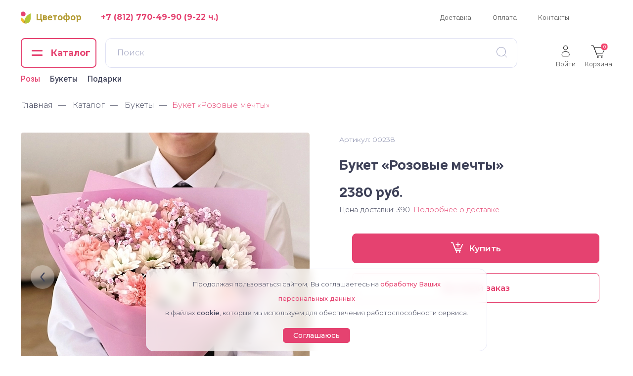

--- FILE ---
content_type: text/html; charset=utf-8
request_url: https://cvetofor.ru/product/buket-rozovye-mechty/
body_size: 30141
content:
<!DOCTYPE html>
<html xml:lang="ru" lang="ru" itemscope itemtype="http://schema.org/WebPage">
<head>    <meta http-equiv="Content-Type" content="text/html; charset=utf-8" />
<meta name="robots" content="index, follow" />
<meta name="description" content="Букет «Розовые мечты»: ✅ Скидка 10% на самовывоз ✨ Гарантия свежести ► Цветофор" />
<link rel="canonical" href="https://cvetofor.ru/product/buket-rozovye-mechty/" />
<script data-skip-moving="true">(function(w, d, n) {var cl = "bx-core";var ht = d.documentElement;var htc = ht ? ht.className : undefined;if (htc === undefined || htc.indexOf(cl) !== -1){return;}var ua = n.userAgent;if (/(iPad;)|(iPhone;)/i.test(ua)){cl += " bx-ios";}else if (/Windows/i.test(ua)){cl += ' bx-win';}else if (/Macintosh/i.test(ua)){cl += " bx-mac";}else if (/Linux/i.test(ua) && !/Android/i.test(ua)){cl += " bx-linux";}else if (/Android/i.test(ua)){cl += " bx-android";}cl += (/(ipad|iphone|android|mobile|touch)/i.test(ua) ? " bx-touch" : " bx-no-touch");cl += w.devicePixelRatio && w.devicePixelRatio >= 2? " bx-retina": " bx-no-retina";if (/AppleWebKit/.test(ua)){cl += " bx-chrome";}else if (/Opera/.test(ua)){cl += " bx-opera";}else if (/Firefox/.test(ua)){cl += " bx-firefox";}ht.className = htc ? htc + " " + cl : cl;})(window, document, navigator);</script>


<link href="/bitrix/js/ui/design-tokens/dist/ui.design-tokens.min.css?174351845823463" type="text/css"  rel="stylesheet" />
<link href="/bitrix/js/ui/fonts/opensans/ui.font.opensans.min.css?17435184582320" type="text/css"  rel="stylesheet" />
<link href="/bitrix/js/main/popup/dist/main.popup.bundle.min.css?175147305828056" type="text/css"  rel="stylesheet" />
<link href="https://cdn.jsdelivr.net/npm/@fancyapps/ui@5.0/dist/fancybox/fancybox.css" type="text/css"  rel="stylesheet" />
<link href="/bitrix/cache/css/s1/cvetofor/template_ab1d278f60a911b2f8b16c4c30d3a901/template_ab1d278f60a911b2f8b16c4c30d3a901_v1.css?1760125371108651" type="text/css"  data-template-style="true" rel="stylesheet" />







	
	<meta name="viewport" content="initial-scale=1.0, width=device-width, minimum-scale=1">
	<meta http-equiv="X-UA-Compatible" content="IE=edge">
	
	<title>Букет «Розовые мечты»: купить в СПб | Цветофор</title>
	
	<link rel="preconnect" href="https://fonts.googleapis.com">
	<link rel="preconnect" href="https://fonts.gstatic.com" crossorigin>
	<link href="https://fonts.googleapis.com/css2?family=Montserrat:wght@300;400;500;600;700&display=swap" rel="stylesheet">

	<link rel="preload" as="font" type="font/woff2" href="/local/templates/cvetofor/fonts/hazelnuts/TTHazelnuts-Bold/font.woff2" crossorigin>
	<link rel="preload" as="font" type="font/woff2" href="/local/templates/cvetofor/fonts/hazelnuts/TTHazelnuts-Regular/font.woff2" crossorigin>
	
	<link rel="apple-touch-icon" sizes="180x180" href="/apple-touch-icon.png">
	<link rel="icon" type="image/png" sizes="32x32" href="/favicon-32x32.png">
	<link rel="icon" type="image/png" sizes="16x16" href="/favicon-16x16.png">
	<link rel="manifest" href="/site.webmanifest">
	<link rel="mask-icon" href="/safari-pinned-tab.svg" color="#5bbad5">
	<meta name="msapplication-TileColor" content="#ececec">
	<meta name="theme-color" content="#ffffff">
	
	<meta name="google-site-verification" content="Ilc5twdCSL4RtPyNKeOz-GLI2hCM1oYtOeSkIfTE9t4" />
    <meta name="google-site-verification" content="0LU9Crg8mH-Pf7TOr00T7GjMW2bjHS4_oUCJQrctKFQ" />
	
	<link rel="canonical" href="https://cvetofor.ru/product/buket-rozovye-mechty/"/>	
	<meta property="og:locale" content="ru" />
	<meta property="og:title" content="Букет «Розовые мечты»: купить в СПб | Цветофор" />
	<meta property="og:description" content="Букет «Розовые мечты»: ✅ Скидка 10% на самовывоз ✨ Гарантия свежести ► Цветофор" />
	<meta property="og:url" content="" />
	<meta property="og:image" content="https://cvetofor.ru/images/logo.png" />
	<meta property="og:type" content="website"/>
	
	<meta name="p:domain_verify" content="afb83c32a5bc65b68e7382e16de57a9c"/>
	<meta name="yandex-verification" content="b33b7b4a32854cf8" />
	
	<meta name="facebook-domain-verification" content="1k2aczf5bmuiwfl956vk4rad5s9gid" />
	
		
		
			
		
	</head>
<body class="inner level-0-product level-1-buket-rozovye-mechty webp">
	<svg version="1.1" xmlns="http://www.w3.org/2000/svg" xmlns:xlink="http://www.w3.org/1999/xlink" style="display:none;">
	<symbol id="logo-51-62" viewBox="0 0 51 61.9"  style="enable-background:new 0 0 51 61.9; shape-rendering:geometricPrecision; fill-rule:evenodd; clip-rule:evenodd">
		<style type="text/css">
			.logo0{fill:#E54270;}
			.logo1{fill:#B4C736;}
			.logo2{fill:#F1BC2B;}
			.logo3{fill:#B29A31;}
		</style>
		<circle class="logo0" cx="12.4" cy="12.4" r="12.4"/>
		<path class="logo1" d="M18.4,45.4c3.6,5,6.4,10.5,8.1,16.4C40.2,61.4,51,50.3,51,36.7V9.5C35.2,15.8,23.1,29,18.4,45.4z"/>
		<path class="logo2" d="M16.3,60c0-4.9,0.7-9.8,2.1-14.6C13.7,38.9,7.6,33.6,0.6,29.7v7C0.6,46.9,6.8,56.1,16.3,60z"/>
		<path class="logo3" d="M16.3,60c3,1.2,6.2,1.9,9.5,1.9l0,0h0.7c-1.8-5.9-4.5-11.5-8.1-16.4C17,50.1,16.3,55.1,16.3,60z"/>
	</symbol>
	<symbol id="payment-visa-64-41" viewBox="0 0 64 41" style="shape-rendering:geometricPrecision; fill-rule:evenodd; clip-rule:evenodd">
		<path fill-rule="evenodd" clip-rule="evenodd" d="M4.36007 2.42618C3.27437 2.42618 2.44549 3.27075 2.44549 4.25058V36.1451C2.44549 37.1252 3.27441 37.9697 4.36007 37.9697H59.2633C60.3491 37.9697 61.178 37.1251 61.178 36.1451V4.25058C61.178 3.27077 60.3492 2.42618 59.2633 2.42618H4.36007ZM0 4.25058C0 1.87534 1.98035 0 4.36007 0H59.2633C61.6431 0 63.6235 1.87532 63.6235 4.25058V36.1451C63.6235 38.5204 61.6432 40.3959 59.2633 40.3959H4.36007C1.9803 40.3959 0 38.5205 0 36.1451V4.25058Z"/>
		<path d="M24.0176 28.1107L26.641 13.435H30.8372L28.2119 28.1107H24.0176ZM43.3707 13.7512C42.5394 13.4539 41.237 13.1348 39.6101 13.1348C35.464 13.1348 32.5434 15.1252 32.5186 17.9778C32.4951 20.0867 34.6035 21.2631 36.195 21.965C37.8283 22.6843 38.3774 23.143 38.3696 23.7854C38.3592 24.7691 37.0653 25.2186 35.8594 25.2186C34.1799 25.2186 33.2876 24.9962 31.9097 24.4482L31.369 24.215L30.78 27.5002C31.7601 27.9099 33.5725 28.2649 35.4541 28.2832C39.8647 28.2832 42.728 26.3156 42.7606 23.2694C42.7764 21.5998 41.6586 20.3293 39.2377 19.2819C37.7711 18.6031 36.8729 18.15 36.8825 17.4626C36.8825 16.8526 37.6427 16.2002 39.2852 16.2002C40.6575 16.1799 41.6513 16.4652 42.4258 16.7625L42.8018 16.9319L43.3706 13.7509M54.1685 13.4346H50.9263C49.9218 13.4346 49.1702 13.6959 48.7289 14.6517L42.4976 28.101H46.9035C46.9035 28.101 47.624 26.2925 47.787 25.8955C48.2686 25.8955 52.5488 25.9018 53.1608 25.9018C53.2862 26.4157 53.6712 28.101 53.6712 28.101H57.5648L54.1685 13.4342V13.4346ZM49.0243 22.9112C49.3713 22.0657 50.696 18.8088 50.696 18.8088C50.6713 18.848 51.0405 17.9591 51.2526 17.4082L51.536 18.6735C51.536 18.6735 52.3395 22.1766 52.5075 22.9112H49.0243ZM20.4564 13.4346L16.3484 23.4421L15.9107 21.4082C15.146 19.0637 12.7633 16.5236 10.0996 15.252L13.8557 28.0866L18.2952 28.0817L24.901 13.434H20.4564"/>
		<path d="M12.8161 13.1348H6.11261L6.05957 13.4438C11.2747 14.6733 14.7253 17.6441 16.1585 21.2139L14.7009 14.3886C14.4492 13.4483 13.7194 13.1677 12.8165 13.1348"/>
	</symbol>
	<symbol id="payment-master-61-38" viewBox="0 0 61 38" style="shape-rendering:geometricPrecision; fill-rule:evenodd; clip-rule:evenodd">
		<path fill-rule="evenodd" clip-rule="evenodd" d="M41.7487 34.8333C50.6069 34.8333 57.7895 27.7454 57.7895 19C57.7895 10.2545 50.6069 3.16667 41.7487 3.16667C38.5282 3.16667 35.529 4.10371 33.0158 5.71678C36.4103 9.14261 38.5022 13.8304 38.5022 19C38.5022 24.8903 35.7845 30.1558 31.5245 33.6385C30.9302 34.1243 30.0698 34.1243 29.4755 33.6385C25.2155 30.1558 22.4978 24.8903 22.4978 19C22.4978 13.8304 24.5897 9.14261 27.9842 5.71678C25.471 4.10371 22.4719 3.16667 19.2511 3.16667C10.3932 3.16667 3.21053 10.2545 3.21053 19C3.21053 27.7454 10.3932 34.8333 19.2511 34.8333C21.1429 34.8333 22.9549 34.5106 24.636 33.9194C25.471 33.6259 26.3892 34.0556 26.6869 34.8792C26.9848 35.7029 26.5491 36.6086 25.7141 36.9024C23.6919 37.6134 21.5155 38 19.2511 38C8.61798 38 0 29.4924 0 19C0 8.5076 8.61798 0 19.2511 0C23.4507 0 27.336 1.32706 30.5 3.57935C33.664 1.32706 37.5494 0 41.7487 0C52.382 0 61 8.5076 61 19C61 29.4924 52.382 38 41.7487 38C39.4843 38 37.3079 37.6134 35.2859 36.9024C34.4509 36.6086 34.0152 35.7029 34.3128 34.8792C34.6108 34.0556 35.529 33.6259 36.364 33.9194C38.0451 34.5106 39.8571 34.8333 41.7487 34.8333ZM30.5 7.71257C27.5425 10.5846 25.7083 14.5806 25.7083 19C25.7083 23.4188 27.5405 27.4138 30.5 30.2876C33.4595 27.4138 35.2917 23.4188 35.2917 19C35.2917 14.5806 33.4575 10.5846 30.5 7.71257Z"/>
	</symbol>
	<symbol id="payment-sber-38-38" viewBox="0 0 38 38" style="shape-rendering:geometricPrecision; fill-rule:evenodd; clip-rule:evenodd">
		<path d="M19 38C8.50606 38 0 29.4939 0 19C0 8.50606 8.50606 0 19 0C29.4939 0 38 8.50606 38 19C38 29.4939 29.4939 38 19 38ZM26.9337 8.7495L13.8866 16.1702L7.66888 12.635L7.02763 13.9092L13.8866 17.8576L28.0559 9.76837L26.9337 8.7495ZM24.0813 7.125L13.8866 12.9532L9.367 10.374L8.43837 11.4879L13.8866 14.5778L25.5871 7.88975L24.0825 7.125H24.0813ZM29.0498 10.8193L13.8866 19.4821L6.51463 15.2784L6.16194 16.6796L13.8866 21.0746L29.8822 11.9344L29.0498 10.8193ZM31.3571 14.9281L30.6518 13.1444L13.8866 22.6991L5.9375 18.2079V19.0677C5.9375 20.8074 6.28544 22.5293 6.9635 24.1324C7.60638 25.685 8.55454 27.0927 9.75175 28.272C10.9485 29.4333 12.3506 30.3623 13.8866 31.0116C15.5111 31.7122 17.2104 32.0625 18.9846 32.0625C20.7373 32.0625 22.4354 31.7122 24.0813 31.0116C25.6354 30.3785 27.0509 29.4478 28.2483 28.272C29.4319 27.0815 30.3781 25.6766 31.0365 24.1324L31.3571 23.2726C31.8274 21.9141 32.0625 20.5117 32.0625 19.0689C32.0625 17.6237 31.8274 16.245 31.3571 14.9281Z"/>
	</symbol>
	<symbol id="payment-wm-38-38" viewBox="0 0 38 38" style="shape-rendering:geometricPrecision; fill-rule:evenodd; clip-rule:evenodd">
		<path d="M18.9098 0C21.8743 0 24.695 0.68974 27.2261 1.92355C27.623 2.10539 28.0225 2.32309 28.4182 2.54094L26.6827 4.1021L24.0808 1.37964L19.5976 5.37177L16.9576 2.50412L8.71349 9.94495L13.9917 15.7888L11.9311 17.6032L17.1385 23.4468L15.0778 25.2604L22.5266 33.5723L26.9352 29.507L30.7696 33.8636C30.0096 34.4445 29.178 35.0264 28.2752 35.5336C25.4249 37.1536 22.2126 38.0029 18.9462 38C8.49578 38 0.000117634 29.4723 0.000117634 18.9838C-0.0364573 8.56612 8.46063 0 18.9098 0ZM15.4379 17.8215L19.9577 13.7562L24.0081 18.2931L19.4874 22.358L15.4379 17.8215ZM18.6568 25.6617L23.1398 21.5602L27.2259 26.0968L22.7058 30.1622L18.6568 25.6617ZM12.2218 10.0908L16.7402 6.0255L20.7899 10.5622L16.2698 14.6275L12.2218 10.0908ZM20.5001 7.91223L23.8631 4.86371L26.9009 8.23909L23.5379 11.3238L20.5001 7.91223ZM26.5028 21.8861L29.8645 18.8373L32.9023 22.2482L29.5393 25.299L26.5028 21.8861ZM29.4673 28.7465L32.8303 25.6972L35.8657 29.0728L32.5039 32.157L29.4673 28.7465ZM30.8416 13.0663L33.083 11.0336L35.1071 13.2848L32.8659 15.3167L30.8416 13.0663ZM27.949 6.35155L30.1907 4.2833L32.2163 6.56957L29.973 8.60197L27.949 6.35155ZM33.6978 19.7815L35.9391 17.749L38 19.9994L35.723 22.0315L33.6978 19.7815ZM23.6102 14.7363L26.9732 11.6875L30.0097 15.0622L26.6482 18.1117L23.6102 14.7363Z"/>
	</symbol>
	<symbol id="payment-kiwi-35-36" viewBox="0 0 35 36" style="shape-rendering:geometricPrecision; fill-rule:evenodd; clip-rule:evenodd">
		<path d="M16.0889 0C7.20407 0 0 7.16708 0 16.0097C0 24.8523 7.20407 32.0194 16.0905 32.0194C18.4526 32.0194 20.7907 31.5798 24.2276 31.5543C27.2923 31.5543 30.6599 32.6254 34.3546 35.8834C34.7285 36.2089 35.2199 35.7904 34.8928 35.3944C31.2674 30.8103 27.8983 29.9493 24.5321 29.2053C20.4168 28.2963 18.3124 26.0163 16.8381 23.4798C16.5578 22.9683 16.4161 23.0613 16.3935 23.7138C16.3663 24.6723 16.4387 25.6308 16.6045 26.5758H16.1131C13.2912 26.5734 10.5856 25.4569 8.59029 23.4714C6.59494 21.4859 5.47291 18.7936 5.47051 15.9857C5.47371 13.1784 6.59614 10.4871 8.59145 8.50243C10.5868 6.51781 13.2919 5.40204 16.1131 5.40006C17.6148 5.40084 19.0994 5.71769 20.4693 6.3298C21.8393 6.9419 23.0637 7.83542 24.062 8.9517C25.0604 10.068 25.8102 11.3818 26.2622 12.8068C26.7142 14.2318 26.8582 15.7359 26.6848 17.2202C25.8888 17.0807 24.3678 17.0582 23.293 17.1512C22.8951 17.1977 22.9418 17.3837 23.2463 17.4317C26.7541 18.0827 29.163 20.2472 29.7238 24.1803C29.7464 24.2733 29.864 24.2958 29.9107 24.2253C31.394 21.7394 32.1776 18.9022 32.1794 16.0112C32.1794 7.16708 24.9768 0 16.0889 0ZM27.6118 22.6157C27.5202 22.6057 27.4277 22.6227 27.3457 22.6645C27.2636 22.7064 27.1958 22.7713 27.1506 22.8513C26.9636 23.1783 27.1053 23.8053 27.4551 24.3648C27.8048 24.9228 28.1334 25.2018 28.3686 25.2018C28.6022 25.2018 28.8118 24.9228 28.7183 24.2013C28.6731 23.8053 28.4379 22.8993 27.8289 22.6652C27.7581 22.6337 27.6767 22.6307 27.6118 22.6157ZM24.2744 25.2963C23.9473 25.2963 23.6895 25.4103 23.5252 25.6203C23.1046 26.1318 23.2915 27.0633 23.9473 27.6228C24.2276 27.8778 24.6497 28.0173 25.0477 28.0173C25.2282 28.022 25.4076 27.987 25.573 27.915C25.7384 27.8429 25.8859 27.7355 26.0049 27.6003C26.3803 27.0873 26.1707 26.3883 25.4441 25.7838C25.0703 25.4583 24.6497 25.2963 24.2744 25.2963Z"/>
	</symbol>
	<symbol id="payment-yandex-40-38" viewBox="0 0 40 38" style="shape-rendering:geometricPrecision; fill-rule:evenodd; clip-rule:evenodd">
		<path d="M38.9694 15.1932C38.7495 13.9248 37.6807 13.1638 36.1349 13.1469C35.658 13.1401 35.1844 13.1874 34.721 13.1367C33.8078 13.042 33.5676 13.3464 33.5744 14.0703C33.6183 17.6219 33.6048 21.1701 33.5913 24.7115C33.5811 26.5685 31.7681 28.4762 29.5898 28.9599C22.8249 30.4448 16.0668 31.9533 9.29845 33.4247C8.5374 33.5905 7.73576 33.675 6.96118 33.6683C6.62293 33.6683 6.15615 33.4112 6.0107 33.1609C5.91599 32.9951 6.21365 32.5926 6.44704 32.3863C6.75485 32.136 7.14721 31.9364 7.54973 31.7978C8.79109 31.3546 10.0527 30.9521 11.3076 30.5361C16.3306 28.8652 21.3637 27.2145 26.3799 25.5334C28.6427 24.769 29.8638 23.2604 29.901 21.3561C30.016 15.1865 29.9585 9.01688 29.9315 2.8405C29.9315 1.86297 29.4241 1.0478 28.2605 0.62499C26.9211 0.144681 25.744 0.5269 24.5804 1.08162C17.4705 4.47423 10.3639 7.86007 3.25062 11.2459C1.15688 12.2437 -0.0100818 13.6881 6.56277e-05 15.7446C0.0237429 21.5793 0.00683602 27.4039 0.0136009 33.2319C0.0136009 33.5228 0.0440407 33.8205 0.135367 34.0978C0.835536 36.0799 2.65192 37.2165 5.1617 37.2165C10.1644 37.23 15.1839 37.2232 20.19 37.2232C25.1791 37.2232 30.1513 37.23 35.1404 37.2165C36.2228 37.2165 37.2207 36.9932 38.0324 36.3235C39.0844 35.4779 39.0303 34.4022 39.0303 33.33C39.0337 27.6441 39.0337 21.9683 39.0269 16.279C39.037 15.9239 39.0303 15.5518 38.9694 15.1932ZM18.1673 13.3701C18.6713 12.0611 19.7705 11.2425 21.4482 11.0328C22.5577 10.8908 23.5251 11.5774 23.6841 12.5786C23.9242 14.121 21.9962 15.9137 20.0919 15.9069C18.5055 15.9069 17.6193 14.7941 18.1673 13.3701Z"/>
	</symbol>
	
	<symbol id="social-vk-33-21" viewBox="0 0 33 21" style="shape-rendering:geometricPrecision; fill-rule:evenodd; clip-rule:evenodd">
		<path fill-rule="evenodd" clip-rule="evenodd" d="M31.8381 17.1894C31.0903 15.6831 30.1048 14.3071 28.9197 13.1143C28.5164 12.6454 28.0435 12.1827 27.6744 11.8217L27.6228 11.7712C27.4324 11.5847 27.275 11.4301 27.1463 11.2968C28.7668 9.04346 30.1537 6.63068 31.2854 4.09555L31.331 3.99327L31.3631 3.88592C31.5117 3.38695 31.683 2.4381 31.0771 1.58061C30.4507 0.694312 29.4478 0.534469 28.7763 0.534469H25.6865C25.0425 0.504947 24.4046 0.679078 23.8642 1.0331C23.3197 1.38979 22.9032 1.91007 22.674 2.51826C22.0087 4.10321 21.1761 5.61078 20.1915 7.01572V3.39495C20.1915 2.92691 20.1475 2.14397 19.6463 1.48315C19.0462 0.69192 18.1785 0.534469 17.5761 0.534469H12.6735C12.0419 0.519866 11.4275 0.74571 10.9555 1.16731C10.472 1.59906 10.1757 2.20217 10.1294 2.84872L10.1251 2.90996V2.97137C10.1251 3.6389 10.3896 4.1313 10.6009 4.44098C10.6955 4.57962 10.7967 4.70583 10.8606 4.78554L10.8754 4.80394C10.9436 4.88894 10.9891 4.94568 11.0347 5.00778C11.1548 5.17116 11.3276 5.42306 11.3765 6.07489V8.10021C10.5313 6.71082 9.63966 4.86191 8.96879 2.88723L8.9585 2.85693L8.94708 2.82702C8.77981 2.38892 8.51153 1.75147 7.97419 1.26366C7.34646 0.69379 6.60399 0.534469 5.92875 0.534469H2.79382C2.11071 0.534469 1.28718 0.694285 0.672701 1.34249C0.0684379 1.97992 0 2.74372 0 3.14983V3.33288L0.0385536 3.51182C0.906873 7.54211 2.69605 11.3163 5.26551 14.5393C6.43044 16.3763 8.00893 17.9162 9.87543 19.0353C11.7717 20.1724 13.911 20.8426 16.1171 20.9908L16.1745 20.9947H16.2323C17.2303 20.9947 18.2707 20.9086 19.0531 20.3872C20.1086 19.6839 20.1915 18.6037 20.1915 18.0654V16.5008C20.4623 16.7197 20.7984 17.0145 21.2098 17.4106C21.7071 17.9084 22.1031 18.3397 22.4428 18.7162L22.624 18.9178L22.6251 18.9189C22.8888 19.2126 23.1484 19.5017 23.3848 19.7393C23.6819 20.038 24.0482 20.3671 24.5087 20.6102C25.0073 20.8736 25.5306 20.9926 26.0865 20.9926H29.2236C29.8844 20.9926 30.8323 20.8363 31.4988 20.0637C32.225 19.2216 32.1696 18.1896 31.9412 17.4479L31.9001 17.3145L31.8381 17.1894ZM23.9741 17.3346C23.621 16.9431 23.1952 16.4791 22.657 15.941L22.6526 15.9366C20.7879 14.1388 19.9166 13.8256 19.3006 13.8256C18.9729 13.8256 18.6103 13.8624 18.3751 14.1554C18.264 14.2938 18.2057 14.4607 18.173 14.6346C18.1402 14.8083 18.129 15.0122 18.129 15.2444V18.0654C18.129 18.4157 18.0714 18.5629 17.9094 18.6709C17.6935 18.8148 17.2322 18.9314 16.2438 18.9322C14.3678 18.8043 12.5488 18.2336 10.936 17.2665C9.31998 16.2976 7.95725 14.9584 6.96007 13.3596L6.94922 13.3423L6.93638 13.3262C4.54213 10.3461 2.87379 6.85035 2.06291 3.11501C2.06731 2.93494 2.10632 2.82812 2.16953 2.76143C2.23466 2.69272 2.39249 2.59697 2.79382 2.59697H5.92875C6.27748 2.59697 6.45796 2.67283 6.58786 2.79075C6.73512 2.92444 6.86284 3.15146 7.01801 3.55683C7.78748 5.82005 8.82802 7.93659 9.81338 9.49281C10.3059 10.2707 10.7906 10.9181 11.2273 11.3756C11.4453 11.6041 11.6591 11.7933 11.8631 11.9279C12.0606 12.0582 12.2844 12.1609 12.5147 12.1609C12.6362 12.1609 12.7783 12.1484 12.9151 12.0877C13.0623 12.0227 13.1765 11.9141 13.2572 11.7684C13.3999 11.511 13.439 11.1298 13.439 10.6302V6.00511L13.4383 5.99426C13.367 4.86905 13.0273 4.23609 12.6965 3.78612C12.624 3.68751 12.5525 3.59844 12.4899 3.52049L12.4728 3.49913C12.4041 3.41347 12.3495 3.34425 12.3045 3.27843C12.2223 3.15783 12.1904 3.07375 12.1877 2.98365C12.1985 2.8767 12.2489 2.77746 12.3293 2.70566C12.4127 2.63114 12.5219 2.59233 12.6337 2.59697H17.5761C17.8595 2.59697 17.9549 2.6661 18.0029 2.72944C18.0707 2.81884 18.129 3.00478 18.129 3.39495V9.62179C18.129 10.3614 18.47 10.8622 18.9651 10.8622C19.5349 10.8622 19.9456 10.5165 20.6639 9.7982L20.6759 9.78624L20.6866 9.77304C22.2964 7.80995 23.6122 5.62285 24.5915 3.28047L24.5977 3.26291C24.6714 3.05593 24.8106 2.87873 24.9945 2.75834C25.1782 2.63796 25.3962 2.58099 25.6154 2.59616L25.6274 2.59697H28.7763C29.2057 2.59697 29.347 2.70627 29.3927 2.77091C29.4412 2.83967 29.475 2.98706 29.3925 3.2761C28.2635 5.80116 26.8674 8.19798 25.2285 10.4263L25.2182 10.442C25.0591 10.6854 24.8846 10.9546 24.8593 11.2637C24.8322 11.5956 24.9759 11.8974 25.2271 12.2208C25.4103 12.4916 25.788 12.8613 26.1712 13.2364L26.2074 13.2717C26.6091 13.665 27.0443 14.091 27.3937 14.5035L27.4031 14.5143L27.4132 14.5245C28.4548 15.5634 29.3209 16.7645 29.9778 18.0807C30.0827 18.439 30.0185 18.6221 29.9369 18.7166C29.8416 18.8271 29.628 18.9301 29.2236 18.9301H26.0865C25.8415 18.9301 25.6524 18.8819 25.4717 18.7864C25.2835 18.687 25.0899 18.5289 24.8471 18.2848C24.6516 18.0882 24.4379 17.8503 24.1772 17.5604C24.1126 17.4884 24.045 17.4131 23.9741 17.3346Z"/>
	</symbol>
	<symbol id="social-insta-23-22" viewBox="0 0 23 22" style="shape-rendering:geometricPrecision; fill-rule:evenodd; clip-rule:evenodd">
		<path d="M7.125 0C3.57422 0 0.65625 2.91406 0.65625 6.46875V15.5312C0.65625 19.082 3.57031 22 7.125 22H16.1875C19.7383 22 22.6562 19.0859 22.6562 15.5312V6.46875C22.6562 2.91797 19.7422 0 16.1875 0H7.125ZM7.125 2H16.1875C18.6602 2 20.6562 3.99609 20.6562 6.46875V15.5312C20.6562 18.0039 18.6602 20 16.1875 20H7.125C4.65234 20 2.65625 18.0039 2.65625 15.5312V6.46875C2.65625 3.99609 4.65234 2 7.125 2ZM17.5625 4.1875C17.0586 4.1875 16.6562 4.58984 16.6562 5.09375C16.6562 5.59766 17.0586 6 17.5625 6C18.0664 6 18.4688 5.59766 18.4688 5.09375C18.4688 4.58984 18.0664 4.1875 17.5625 4.1875ZM11.6562 5C8.35547 5 5.65625 7.69922 5.65625 11C5.65625 14.3008 8.35547 17 11.6562 17C14.957 17 17.6562 14.3008 17.6562 11C17.6562 7.69922 14.957 5 11.6562 5ZM11.6562 7C13.8789 7 15.6562 8.77734 15.6562 11C15.6562 13.2227 13.8789 15 11.6562 15C9.43359 15 7.65625 13.2227 7.65625 11C7.65625 8.77734 9.43359 7 11.6562 7Z"/>
	</symbol>
	<symbol id="social-yt-39-29" viewBox="0 0 38.07 27.75" style="shape-rendering:geometricPrecision; fill-rule:evenodd; clip-rule:evenodd">
		<path d="M28.27 0.36c-6.15,-0.48 -12.32,-0.48 -18.47,0l-4.12 0.32c-2.5,0.2 -4.55,2.07 -4.96,4.55 -0.96,5.72 -0.96,11.57 0,17.29 0.41,2.48 2.46,4.35 4.96,4.55l4.12 0.32c6.15,0.48 12.32,0.48 18.47,0l4.12 -0.32c2.5,-0.2 4.55,-2.07 4.96,-4.55 0.96,-5.72 0.96,-11.57 0,-17.29 -0.41,-2.48 -2.46,-4.35 -4.96,-4.55l-4.12 -0.32zm-18.26 2.75c6.01,-0.47 12.04,-0.47 18.05,0l4.11 0.32c1.24,0.1 2.26,1.03 2.46,2.25 0.91,5.43 0.91,10.96 0,16.39 -0.2,1.23 -1.22,2.16 -2.46,2.25l-4.11 0.32c-6.01,0.47 -12.04,0.47 -18.05,0l-4.11 -0.32c-1.25,-0.09 -2.26,-1.02 -2.47,-2.25 -0.9,-5.43 -0.9,-10.96 0,-16.39 0.21,-1.22 1.22,-2.15 2.47,-2.25l4.11 -0.32z"/>
		<path d="M16.41 7.6c-0.42,-0.25 -0.95,-0.26 -1.38,-0.01 -0.43,0.24 -0.7,0.7 -0.7,1.2l0 11.01c0,0.5 0.27,0.96 0.7,1.2 0.43,0.25 0.96,0.24 1.38,-0.02l9.19 -5.5c0.41,-0.25 0.67,-0.7 0.67,-1.19 0,-0.48 -0.26,-0.93 -0.67,-1.18l-9.19 -5.51zm5.8 6.69l-5.13 3.08 0 -6.15 5.13 3.07z"/>
	</symbol>
	
	<symbol id="up-37-37" viewBox="0 0 143.35 143.34" style="shape-rendering:geometricPrecision; fill-rule:evenodd; clip-rule:evenodd">
		<path d="M71.35 133.79c-13.56,0 -29.56,-5.69 -39.48,-14.55 -3.9,-3.49 -4.28,-3.85 -7.76,-7.76 -2.52,-2.83 -4.44,-5.91 -6.37,-9.16 -3.09,-5.21 -4.97,-10.71 -6.52,-16.77 -4.58,-17.99 0.84,-40.12 12.89,-53.64 4.52,-5.08 6.46,-7.01 12.14,-11.14 16.85,-12.27 41.64,-14.57 60.68,-5.7 11.6,5.4 18.45,11.54 25.52,21.05 9.63,12.98 13.76,33.17 9.69,49.19 -3.73,14.69 -9.42,23.87 -20.71,33.93 -2.89,2.57 -5.87,4.4 -9.16,6.36l-5.14 2.62c-1.75,0.87 -3.61,1.52 -5.59,2.17 -2.16,0.72 -3.7,1.14 -6.04,1.73 -3.54,0.9 -10.3,1.67 -14.15,1.67zm-71.35 -64.48l0 5.37c0,14.85 8.34,35.18 18.88,45.6 0.82,0.81 1.42,1.42 2.24,2.24 12.25,12.24 30.36,20.82 48.14,20.82 12.49,0 22.77,-1.67 32.74,-6.66 13.99,-7 23.51,-15.38 31.65,-28.96 1.15,-1.92 1.96,-3.63 2.99,-5.67 6.72,-13.45 8.7,-32.94 4.51,-48.21 -4.55,-16.56 -13.92,-30.7 -28,-40.66 -3.99,-2.82 -6.57,-4.17 -10.95,-6.37 -20.28,-10.2 -47.26,-8.71 -66.58,2.88 -1.93,1.16 -3.45,2.1 -5.29,3.37 -7.83,5.41 -16.01,14.22 -20.68,22.6 -1.1,1.97 -1.95,3.61 -2.99,5.68 -3.3,6.59 -6.66,18.21 -6.66,27.97z"/>
		<path d="M47.77 57.07c0,3.58 1.98,5.07 5.37,5.07 2.74,0 7.61,-6.19 10.04,-8.47 1.32,-1.22 2.12,-2.72 3.69,-3.77l0.03 56.1c0.67,5.06 8.51,5.15 9.46,0.26l0.07 -56.36 4.07 3.99c0.04,0.05 0.09,0.11 0.13,0.16l1.73 1.85c0.05,0.05 0.11,0.11 0.15,0.16 2.99,3.21 5.05,6.08 8.54,6.08 2.71,0 4.49,-2.08 4.49,-5.07 0,-2.89 -3.24,-5.18 -4.86,-6.8l-11.64 -11.64c-6.86,-6.86 -7.77,-7.01 -14.63,-0.15 -2.28,2.28 -14.73,14.42 -15.97,16.27 -0.48,0.71 -0.67,1.2 -0.67,2.32z"/>
	</symbol>
	<symbol id="search-32-32" viewBox="0 0 32 32" style="shape-rendering:geometricPrecision; fill-rule:evenodd; clip-rule:evenodd">
		<circle cx="13.4915" cy="13.4922" r="9.03994" transform="rotate(-45 13.4915 13.4922)"/>
		<path d="M20.1016 20.1047L24.746 24.7492"/>
	</symbol>
	<symbol id="user-17-24" viewBox="0 0 17 24" style="shape-rendering:geometricPrecision; fill-rule:evenodd; clip-rule:evenodd">
		<circle cx="8.11719" cy="5.61914" r="4.1582"/>
		<path d="M0.5 19.6953C0.5 16.2608 3.28423 13.4766 6.71875 13.4766H9.51562C12.9501 13.4766 15.7344 16.2608 15.7344 19.6953C15.7344 21.2745 14.4542 22.5547 12.875 22.5547H3.35938C1.78019 22.5547 0.5 21.2745 0.5 19.6953Z"/>
	</symbol>
	<symbol id="cart-30-27" viewBox="0 0 30 27" style="shape-rendering:geometricPrecision; fill-rule:evenodd; clip-rule:evenodd">
		<path d="M23.4995 20.5289H12.2501L4.62359 1H1" stroke-linecap="round" stroke-linejoin="round"/>
		<path d="M28.9747 5.11719H6.23633L10.7437 16.6086H23.603L28.9747 5.11719Z" stroke-linejoin="round"/>
		<circle cx="14.0596" cy="24.2627" r="1.30957"/>
		<circle cx="21.6904" cy="24.2627" r="1.30957"/>
	</symbol>
	<symbol id="star-14-14" viewBox="0 0 14 14" style="shape-rendering:geometricPrecision; fill-rule:evenodd; clip-rule:evenodd">
		<path d="M8.20934 1.01092L9.44121 3.49501C9.60919 3.84081 10.0571 4.17249 10.4351 4.236L12.6679 4.61003C14.0957 4.84997 14.4317 5.89442 13.4028 6.92475L11.667 8.6749C11.373 8.9713 11.212 9.54292 11.303 9.95223L11.7999 12.1187C12.1919 13.8336 11.289 14.497 9.78417 13.6007L7.6914 12.3516C7.31344 12.1258 6.69051 12.1258 6.30556 12.3516L4.21279 13.6007C2.71495 14.497 1.80505 13.8266 2.19701 12.1187L2.69395 9.95223C2.78494 9.54292 2.62396 8.9713 2.33 8.6749L0.594187 6.92475C-0.4277 5.89442 -0.0987362 4.84997 1.32911 4.61003L3.56186 4.236C3.93282 4.17249 4.38077 3.84081 4.54875 3.49501L5.78061 1.01092C6.45254 -0.336975 7.54442 -0.336975 8.20934 1.01092Z"/>
	</symbol>
	<symbol id="gradient-star-27-27" viewBox="0 0 27 27" style="shape-rendering:geometricPrecision; fill-rule:evenodd; clip-rule:evenodd">
		<path d="M15.8323 1.94964L18.208 6.74038C18.532 7.40727 19.3959 8.04695 20.1248 8.16944L24.4309 8.89077C27.1846 9.35351 27.8325 11.3678 25.8482 13.3549L22.5006 16.7302C21.9336 17.3018 21.6232 18.4042 21.7986 19.1936L22.757 23.3719C23.513 26.6791 21.7717 27.9585 18.8695 26.23L14.8334 23.821C14.1045 23.3855 12.9031 23.3855 12.1607 23.821L8.12466 26.23C5.23598 27.9585 3.48117 26.6655 4.23709 23.3719L5.19548 19.1936C5.37097 18.4042 5.0605 17.3018 4.49356 16.7302L1.14593 13.3549C-0.82485 11.3678 -0.19042 9.35351 2.56328 8.89077L6.8693 8.16944C7.58472 8.04695 8.44862 7.40727 8.77259 6.74038L11.1483 1.94964C12.4442 -0.64988 14.55 -0.64988 15.8323 1.94964Z" fill="url(#paint0_linear_128_5193)"/>
		<defs>
			<linearGradient id="paint0_linear_128_5193" x1="8" y1="20.5" x2="35.5" y2="-4" gradientUnits="userSpaceOnUse">
				<stop stop-color="#FF4C6A"/>
				<stop offset="1" stop-color="#FFED4C"/>
			</linearGradient>
		</defs>
	</symbol>
	<symbol id="arrow-20-18" viewBox="0 0 20 18" style="shape-rendering:geometricPrecision; fill-rule:evenodd; clip-rule:evenodd">
		<path d="M12 17L19 9L12 0.999999" stroke-width="1.5" stroke-linecap="round" stroke-linejoin="round"/>
		<path d="M19 9H1" stroke-width="1.5" stroke-linecap="round"/>
	</symbol>
	<symbol id="add-to-cart-21-19" viewBox="0 0 21 19" style="shape-rendering:geometricPrecision; fill-rule:evenodd; clip-rule:evenodd">
		<path d="M16.1877 14.4191H8.65856L3.55415 1.34851H1.12891" stroke-width="1.5" stroke-linecap="round" stroke-linejoin="round"/>
		<path d="M4.63477 4.10341L7.65154 11.7946H16.2582L19.8535 4.10341" stroke-width="1.5" stroke-linecap="round" stroke-linejoin="round"/>
		<circle cx="9.86934" cy="16.9219" r="0.75" stroke-width="0.922272"/>
		<circle cx="14.9768" cy="16.9219" r="0.75" stroke-width="0.922272"/>
		<path style="stroke:currentColor" d="M12.2461 1.37195V7.48912" stroke-width="1.5" stroke-linecap="round" stroke-linejoin="round"/>
		<path d="M15.3594 4.43445H9.12965" stroke-width="1.5" stroke-linecap="round" stroke-linejoin="round"/>
	</symbol>
	<symbol id="free-shipping-89-56" viewBox="0 0 89 55.66" style="shape-rendering:geometricPrecision; fill-rule:evenodd; clip-rule:evenodd">
		<path d="M27.04 19.95c0.26,0.79 1.05,1.32 1.58,2.1 0.52,0.79 1.31,1.05 1.31,2.1 0,0.53 -1.31,3.68 -4.2,0l-2.1 -2.36c0,1.05 0.52,4.2 -1.84,4.2 -1.05,0 -1.84,-1.05 -1.84,-2.1l0 -10.76c0,-2.37 3.15,-2.1 4.99,-2.1 6.56,0 6.3,7.87 2.1,8.92l0 0zm22.84 -5.25l-3.67 0 0 1.84c1.57,0 4.72,-0.26 4.72,1.84 0,2.36 -2.62,1.84 -4.72,1.84l0 2.1c3.41,0 5.51,-0.53 5.51,2.1 0,1.05 -0.79,1.57 -1.84,1.57l-5.51 0c-0.79,0 -1.58,-0.79 -1.58,-1.57l0 -11.56c0,-2.36 3.68,-1.83 6.83,-1.83 2.36,0 2.62,2.36 1.57,3.41 -0.26,0 -0.78,0.26 -1.31,0.26zm-33.34 0l-3.68 0 0 1.84c2.1,0 4.73,-0.26 4.73,2.1 0,2.1 -2.63,1.58 -4.73,1.58 0,2.88 0.53,5.77 -1.83,5.77 -0.79,0 -1.58,-0.79 -1.58,-1.57l0 -11.56c0,-2.36 3.68,-1.83 6.83,-1.83 2.88,0 2.62,3.67 0.26,3.67l0 0zm22.84 0l-3.68 0 0 1.84 2.37 0c2.89,0 2.89,3.68 0.26,3.68l-2.63 0 0 2.1c2.63,0 5.52,-0.53 5.52,1.83 0,1.05 -0.79,1.84 -1.84,1.84 -1.84,0 -6.04,0.26 -6.83,-0.52 -0.26,-0.27 -0.52,-1.05 -0.52,-1.58l0 -10.5c0,-2.89 2.89,-2.36 6.83,-2.36 3.15,0 2.62,3.67 0.52,3.67zm-35.71 -8.92l0 22.05c-1.83,0 -3.67,-0.26 -3.67,2.1 0,0.52 0.52,1.31 1.31,1.58 1.84,0.52 7.09,-1.06 7.09,1.83 0,3.68 -8.4,-0.26 -8.4,3.42 0,1.31 0.52,2.1 1.84,2.1l53.82 0c1.05,0 1.84,-1.05 1.84,-2.1l0 -30.98c0,-1.58 -0.79,-3.15 -1.58,-3.94 -0.52,-0.79 -2.1,-1.84 -3.41,-1.84l-43.85 0c-2.36,0 -4.98,2.36 -4.98,5.78l-0.01 0z"/>
		<path d="M65.9 27.83l0 -7.61c0,-0.79 0.78,-1.58 1.57,-1.58l7.62 0c2.88,0 3.67,2.89 4.72,4.99 0.26,1.05 1.58,3.41 1.58,4.2 0,0.79 -0.53,1.57 -1.58,1.57l-12.34 0c-1.05,0 -1.57,-0.78 -1.57,-1.57zm-4.73 14.18c1.84,-1.32 3.68,-3.15 7.35,-3.15 1.32,0 2.89,0.52 3.94,0.78 1.05,0.53 2.1,1.32 2.89,2.1 1.84,1.58 3.15,3.94 3.41,6.57 2.63,0 5.25,0.26 7.09,-0.79 1.58,-0.52 3.15,-2.36 3.15,-4.73l0 -8.66c0,-2.1 -2.89,-7.35 -3.94,-9.98l-4.46 -9.45c-0.79,-1.57 -3.41,-3.67 -5.78,-3.67l-12.07 0c-2.37,0 -1.58,3.41 -1.58,6.56l0 24.42 0 0z"/>
		<path d="M30.98 48.31l23.89 0c2.89,0 2.63,-2.1 2.63,-3.94 0,-1.05 -0.79,-1.84 -1.84,-1.84 -2.36,-0.26 -24.42,0 -27.31,0 0.27,0.79 0.79,1.31 1.32,2.63 0.26,0.52 0.52,1.05 0.52,1.57 0.26,0.79 0,1.58 0.79,1.58z"/>
		<path d="M13.91 48.57l0 1.05c0,2.89 2.89,6.04 6.04,6.04 1.58,0 2.1,0 3.42,-0.79 6.03,-2.89 3.93,-12.34 -2.89,-12.34 -3.68,0 -6.57,2.89 -6.57,6.04l0 0z"/>
		<path d="M61.96 49.09c0,3.68 2.89,6.57 7.09,6.57 2.89,0 6.04,-3.15 6.04,-6.04l0 -1.05c0,-3.15 -3.15,-6.04 -6.57,-6.04 -3.41,0 -6.56,2.89 -6.56,6.57l0 -0.01z"/>
		<path d="M10.24 48.31c0.26,-3.42 2.1,-4.99 2.36,-5.78l-8.93 0c0,3.94 2.89,5.78 6.57,5.78z"/>
		<path d="M23.63 16.54c1.31,0 3.67,0.52 2.62,-1.58 -1.31,-0.26 -1.31,-0.26 -2.62,-0.26l0 1.84z"/>
	</symbol>
	<symbol id="arrow-corner-17-36" viewBox="0 0 21.6 45.18" style="shape-rendering:geometricPrecision; fill-rule:evenodd; clip-rule:evenodd">
		<polyline style="fill:none;stroke-width:5.89;stroke-linecap:round;stroke-linejoin:round;stroke-miterlimit:22.9256" points="2.94,2.95 18.66,22.59 2.94,42.24 "/>
	</symbol>
	<symbol id="arrow-corner-small-11-20" viewBox="0 0 9.93 18.45" style="shape-rendering:geometricPrecision; fill-rule:evenodd; clip-rule:evenodd">
		<polyline style="fill:none;stroke-width:4.26;stroke-linecap:round;stroke-linejoin:round;stroke-miterlimit:22.9256" points="2.13,2.13 7.81,9.22 2.13,16.32 "/>
	</symbol>
	<symbol id="arrow-corner-small-new-11-20" viewBox="0 0 9.93 18.45" style="shape-rendering:geometricPrecision; fill-rule:evenodd; clip-rule:evenodd">
		<polyline style="fill:none;stroke-linecap:round;stroke-linejoin:round;stroke-miterlimit:22.9256" points="2.13,2.13 7.81,9.22 2.13,16.32 "/>
	</symbol>
	<symbol id="home-21-23" viewBox="0 0 21 23" style="shape-rendering:geometricPrecision; fill-rule:evenodd; clip-rule:evenodd">
		<path style="fill:none" d="M0.5 7.26775L10.5 0.601088L20.5 7.26775V22.5002H14.5V15.0002C14.5 13.6195 13.3807 12.5002 12 12.5002H9C7.61929 12.5002 6.5 13.6195 6.5 15.0002V22.5002H0.5V7.26775Z" stroke-linejoin="round"/>
	</symbol>
	<symbol id="trash-16-21" viewBox="0 0 16 21" style="shape-rendering:geometricPrecision; fill-rule:evenodd; clip-rule:evenodd">
		<path style="fill:none" d="M11.0021 6.32192L10.0021 17.3219L10.9979 17.4125L11.9979 6.41246L11.0021 6.32192ZM5.99795 17.3219L4.99795 6.32192L4.00205 6.41246L5.00205 17.4125L5.99795 17.3219ZM2.24909 3.86719H13.7509C14.6488 3.86719 15.3455 4.65071 15.2406 5.54245L13.7112 18.5424C13.6224 19.2979 12.9821 19.8672 12.2215 19.8672H3.7785C3.01787 19.8672 2.37765 19.2979 2.28877 18.5424L0.759361 5.54245C0.654451 4.65071 1.3512 3.86719 2.24909 3.86719Z"/>
		<path style="fill:none" d="M7 0.867188H9C9.82843 0.867188 10.5 1.53876 10.5 2.36719V3.86719H5.5V2.36719C5.5 1.53876 6.17157 0.867188 7 0.867188Z"/>
	</symbol>
	<symbol id="filter-23-15" viewBox="0 0 23 15" style="shape-rendering:geometricPrecision; fill-rule:evenodd; clip-rule:evenodd">
		<path d="M1 2.5H22.5" stroke-linecap="round"/>
		<path d="M1 12.5H22.5" stroke-linecap="round"/>
		<circle cx="16" cy="2.5" r="2" fill="white"/>
		<circle cx="8" cy="12.5" r="2" fill="white"/>
	</symbol>
	<symbol id="close-31-31" viewBox="0 0 31 31" style="shape-rendering:geometricPrecision; fill-rule:evenodd; clip-rule:evenodd">
		<path d="M7.60132 7.60144L22.8041 22.8042" stroke-linecap="round"/>
		<path d="M7.60132 22.8042L22.8041 7.6014" stroke-linecap="round"/>
	</symbol>
	<symbol id="map-point-10-14" viewBox="0 0 7.4 9.9" style="shape-rendering:geometricPrecision; fill-rule:evenodd; clip-rule:evenodd">
		<path d="M0.1 4.8c0.6,2.1 1.9,3.6 3.4,4.9l0.2 0.2 0.2 -0.2c1.5,-1.3 2.9,-2.8 3.4,-4.9 0.6,-2.5 -1.2,-4.8 -3.6,-4.8 -2.4,0 -4.2,2.3 -3.6,4.8zm1.2 0.1c0.5,1.4 1.5,2.8 2.3,3.5l0.1 0.1 0.2 -0.1c1,-0.9 2.2,-2.5 2.4,-4.1 0.2,-1 0,-1.6 -0.5,-2.2 -0.5,-0.5 -1.2,-1 -2.1,-1 -0.9,0 -1.6,0.5 -2.1,1.1 -0.5,0.7 -0.6,1.6 -0.3,2.7z"></path>
		<circle cx="3.8" cy="3.8" r="1"></circle>
	</symbol>
	
	<symbol id="user-512-512" viewBox="0 0 24 24" style="enable-background:new 0 0 512 512; shape-rendering:geometricPrecision; fill-rule:evenodd; clip-rule:evenodd">
		<path d="M12 12.75c-3.17 0-5.75-2.58-5.75-5.75S8.83 1.25 12 1.25 17.75 3.83 17.75 7s-2.58 5.75-5.75 5.75zm0-10C9.66 2.75 7.75 4.66 7.75 7s1.91 4.25 4.25 4.25S16.25 9.34 16.25 7 14.34 2.75 12 2.75zM20.59 22.75c-.41 0-.75-.34-.75-.75 0-3.45-3.52-6.25-7.84-6.25S4.16 18.55 4.16 22c0 .41-.34.75-.75.75s-.75-.34-.75-.75c0-4.27 4.19-7.75 9.34-7.75 5.15 0 9.34 3.48 9.34 7.75 0 .41-.34.75-.75.75z"></path>
	</symbol>
</svg>	
	<div class="main-wrapper">		
		<header>
			<div class="header-top">
				<div class="wrapper clear-wrapper">
					<a href="/" class="logo" title="&laquo;Цветофор&raquo; – доставка цветов по Санкт-Петербургу">
						<svg class="icon"><use xlink:href="#logo-51-62"/></svg>
						Цветофор
					</a>
					
					<div class="header-phone">
						<a href="tel:+78127704990" class="roistat-phone">+7 (812) 770-49-90</a> <span class="header-phone-shedule">(9-22 ч.)</span>
					</div>
					
					<!--div class="header-address">
						<a href="/contacts/">СПб, 8-й&nbsp;Верхний&nbsp;переулок, д.&nbsp;4а, <span>м.&nbsp;«Парнас»</span></a>
					</div-->
					
						<div class="top-menu"><a href="/shipping/">Доставка</a><a href="/payment/">Оплата</a><a href="/contacts/">Контакты</a>	</div>					
						<div id="search" class="header-search">
		<form action="/search/">
			<input id="title-search-input" type="text" name="q" value="" autocomplete="off" class="bx-form-control" placeholder="Поиск">
			
			<button type="submit" name="s"><svg class="icon"><use xlink:href="#search-32-32"/></svg></button>
		</form>
	</div>
				</div>
			</div>
			
			<div class="header-bottom">
				<div class="wrapper clear-wrapper">
					<a href="/" class="header-link header-index-link a no-select">
						<svg class="icon"><use xlink:href="#home-21-23"/></svg>
						Главная
					</a>
					
					<a href="/search/" class="header-link header-search-link a no-select">
						<svg class="icon"><use xlink:href="#search-32-32"/></svg>
						Поиск
					</a>
					
					<a href="/catalog/" class="catalog-button a no-select"><span>Каталог</span></a>
					
					<a class="header-link header-cart" href="/basket/" title="Перейти в корзину" rel="nofollow">
						<svg class="icon"><use xlink:href="#cart-30-27"/></svg>
						Корзина
						<span>0</span>					</a>
					
					<a class="header-link header-profile header-auth-link" href="/login/"><svg class="icon"><use xlink:href="#user-17-24"/></svg>Войти</a>
					
						<div class="clear"></div>
	
	<div class="promo-menu"><a href="/catalog/rozy/" class="action-link">Розы</a><a href="/catalog/bukety/">Букеты</a><a href="/catalog/podarki">Подарки</a>	</div>				</div>
			</div>
		</header>
		
				
			
	<div class="catalog-menu-wrapper">
		<div class="wrapper clear-wrapper">
			<div class="catalog-menu-inner">
				<div class="h1"><a href="/catalog/">Каталог</a></div>
				
				<div class="catalog-menu-close"></div>
				
				<div class="catalog-menu">
					<div class="catalog-menu-left">
						<div class="h2"><a href="/catalog/">Каталог</a></div>							
							<a class="catalog-menu-link parent" href="/catalog/rozy/" id="menu-246">
								Розы								<svg class="icon"><use xlink:href="#arrow-corner-small-new-11-20"/></svg>							</a>							
							<a class="catalog-menu-link parent" href="/catalog/bukety/" id="menu-287">
								Букеты								<svg class="icon"><use xlink:href="#arrow-corner-small-new-11-20"/></svg>							</a>					</div>
					
					<div class="catalog-menu-right">							
							<div class="catalog-submenu" id="menu-246-items">
								<div class="catalog-submenu-back-link" data-href="/catalog/rozy/"><svg class="icon"><use xlink:href="#arrow-20-18"/></svg></div>
								
								<div class="h2"><a href="/catalog/rozy/">Розы</a></div>
								
								<div class="catalog-submenu-links">										
										<div class="catalog-submenu-links-item"><a href="/catalog/15-roz/">15 роз</a></div>
										
										<div class="catalog-submenu-links-separator"></div>										
										<div class="catalog-submenu-links-item"><a href="/catalog/25-roz/">25 роз</a></div>
										
										<div class="catalog-submenu-links-separator"></div>										
										<div class="catalog-submenu-links-item"><a href="/catalog/51-roza/">51 роза</a></div>
										
										<div class="catalog-submenu-links-separator"></div>										
										<div class="catalog-submenu-links-item"><a href="/catalog/101-roza/">101 роза</a></div>
										
										<div class="catalog-submenu-links-separator"></div>										
										<div class="catalog-submenu-links-item"><a href="/catalog/krasnye-rozy/">Красные розы</a></div>
										
										<div class="catalog-submenu-links-separator"></div>										
										<div class="catalog-submenu-links-item"><a href="/catalog/rozovye-rozy/">Розовые розы</a></div>
										
										<div class="catalog-submenu-links-separator"></div>										
										<div class="catalog-submenu-links-item"><a href="/catalog/belye-rozy/">Белые розы</a></div>
										
										<div class="catalog-submenu-links-separator"></div>										
										<div class="catalog-submenu-links-item"><a href="/catalog/kremovye-rozy/">Кремовые розы</a></div>
										
										<div class="catalog-submenu-links-separator"></div>										
										<div class="catalog-submenu-links-item"><a href="/catalog/zheltye-rozy/">Желтые розы</a></div>
										
										<div class="catalog-submenu-links-separator"></div>										
										<div class="catalog-submenu-links-item"><a href="/catalog/kustovye-rozy/">Кустовые розы</a></div>
										
										<div class="catalog-submenu-links-separator"></div>								</div>
							</div>							
							<div class="catalog-submenu" id="menu-287-items">
								<div class="catalog-submenu-back-link" data-href="/catalog/bukety/"><svg class="icon"><use xlink:href="#arrow-20-18"/></svg></div>
								
								<div class="h2"><a href="/catalog/bukety/">Букеты</a></div>
								
								<div class="catalog-submenu-links">										
										<div class="catalog-submenu-links-item"><a href="/catalog/monobukety/">Монобукеты</a></div>
										
										<div class="catalog-submenu-links-separator"></div>										
										<div class="catalog-submenu-links-item"><a href="/catalog/sbornye-bukety/">Сборные букеты</a></div>
										
										<div class="catalog-submenu-links-separator"></div>										
										<div class="catalog-submenu-links-item"><a href="/catalog/kompozitsii/">Композиции</a></div>
										
										<div class="catalog-submenu-links-separator"></div>										
										<div class="catalog-submenu-links-item"><a href="/catalog/14-fevralya/">14 февраля</a></div>
										
										<div class="catalog-submenu-links-separator"></div>										
										<div class="catalog-submenu-links-item"><a href="/catalog/8-marta/">8 марта</a></div>
										
										<div class="catalog-submenu-links-separator"></div>										
										<div class="catalog-submenu-links-item"><a href="/catalog/buket-nevesty/">Букеты невесты</a></div>
										
										<div class="catalog-submenu-links-separator"></div>										
										<div class="catalog-submenu-links-item"><a href="/catalog/den-materi/">День матери</a></div>
										
										<div class="catalog-submenu-links-separator"></div>										
										<div class="catalog-submenu-links-item"><a href="/catalog/korporativnym-klientam/">Корпоративным клиентам</a></div>
										
										<div class="catalog-submenu-links-separator"></div>										
										<div class="catalog-submenu-links-item"><a href="/catalog/bukety-iz-pionov/">Пионы</a></div>
										
										<div class="catalog-submenu-links-separator"></div>										
										<div class="catalog-submenu-links-item"><a href="/catalog/tyulpany/">Тюльпаны</a></div>
										
										<div class="catalog-submenu-links-separator"></div>										
										<div class="catalog-submenu-links-item"><a href="/catalog/bukety-v-shlyapnykh-korobkakh/">Букеты в шляпных коробках</a></div>
										
										<div class="catalog-submenu-links-separator"></div>										
										<div class="catalog-submenu-links-item"><a href="/catalog/1-sentyabrya/">Букеты на 1 сентября</a></div>
										
										<div class="catalog-submenu-links-separator"></div>										
										<div class="catalog-submenu-links-item"><a href="/catalog/bukety-na-vypusknoy/">Букеты на выпускной</a></div>
										
										<div class="catalog-submenu-links-separator"></div>										
										<div class="catalog-submenu-links-item"><a href="/catalog/den-materi/">День матери</a></div>
										
										<div class="catalog-submenu-links-separator"></div>										
										<div class="catalog-submenu-links-item"><a href="/catalog/novogodnie-kompozitsii/">Новогодние композиции</a></div>
										
										<div class="catalog-submenu-links-separator"></div>								</div>
							</div>					</div>
				</div>
			</div>
		</div>
	</div>		
		<main >
			<div class="wrapper">
				<div class="breadcrumbs clear-wrapper" itemscope itemtype="http://schema.org/BreadcrumbList">
			<div class="breadcrumbs-item" id="bx_breadcrumb_0" itemprop="itemListElement" itemscope itemtype="http://schema.org/ListItem"><a href="/" title="Главная" itemprop="item">
					<span itemprop="name">Главная</span>
				</a>
				<meta itemprop="position" content="1">
			</div>
			<div class="breadcrumbs-item breadcrumbs-catalog-link" id="bx_breadcrumb_1" itemprop="itemListElement" itemscope itemtype="http://schema.org/ListItem"><span class="breadcrumbs-separator">—</span><a href="/catalog/" title="Каталог" itemprop="item">
					<span itemprop="name">Каталог</span>
				</a>
				<meta itemprop="position" content="2">
			</div>
			<div class="breadcrumbs-item" id="bx_breadcrumb_2" itemprop="itemListElement" itemscope itemtype="http://schema.org/ListItem"><span class="breadcrumbs-separator">—</span><a href="/catalog/bukety/" title="Букеты" itemprop="item">
					<span itemprop="name">Букеты</span>
				</a>
				<meta itemprop="position" content="3">
			</div><div class="breadcrumbs-item breadcrumbs-last"><span class="breadcrumbs-separator">—</span>Букет «Розовые мечты» </div></div>					
					<div >					</div>

<style>
	@media (max-width: 1000px) {
		.breadcrumbs-catalog-link,
		#bx_breadcrumb_2 .breadcrumbs-separator {
			display:none;
		}
	}
</style>

<div class="product product-detail product-790235 clear-wrapper" id="bx_117848907_790235" itemscope itemtype="https://schema.org/Product"
		data-id="790235" 
		data-price="2380" 
		 
		data-image="/upload/resize_cache/iblock/b93/1cy9gush2rkog60bbziw5ygzvv94d09e/1000_1000_27fb6494f14ae5307695e07ff9f0cea4e/e16ea554_56a3_4365_b05c_9e805ca7b2ec_imageid.jpg" 
		data-image-webp="/upload/webp/upload/resize_cache/iblock/b93/1cy9gush2rkog60bbziw5ygzvv94d09e/1000_1000_27fb6494f14ae5307695e07ff9f0cea4e/e16ea554_56a3_4365_b05c_9e805ca7b2ec_imageid.jpg_1751462509.webp" 
		data-name="Букет «Розовые мечты»" 
		data-href="/product/buket-rozovye-mechty/" 
		data-list="Карточка товара"
		data-per-piece="">
	
	<meta itemprop="description" content="Букет «Розовые мечты»: ✅ Скидка 10% на самовывоз ✨ Гарантия свежести ► Цветофор">		<span itemprop="aggregateRating" itemscope itemtype="https://schema.org/AggregateRating">
			<meta itemprop="ratingValue" content="5">
			<meta itemprop="reviewCount" content="6">
		</span>	
	<meta itemprop="name" content="Букет «Розовые мечты»">
	
	<div class="product-top-gallery-wrapper">			<div class="product-top-gallery post-active-gallery">					<div>
						<div class="product-top-gallery-image">								<picture>
									<source srcset="/upload/webp/upload/resize_cache/iblock/b93/1cy9gush2rkog60bbziw5ygzvv94d09e/584_584_27fb6494f14ae5307695e07ff9f0cea4e/e16ea554_56a3_4365_b05c_9e805ca7b2ec_imageid.jpg_1759874296.webp" type="image/webp">
									<img src="/upload/resize_cache/iblock/b93/1cy9gush2rkog60bbziw5ygzvv94d09e/584_584_27fb6494f14ae5307695e07ff9f0cea4e/e16ea554_56a3_4365_b05c_9e805ca7b2ec_imageid.jpg" alt="Букет «Розовые мечты»" data-img="17166">
								</picture>						</div>
					</div>					<div>
						<div class="product-top-gallery-image">								<picture>
									<source srcset="/upload/webp/upload/resize_cache/iblock/b46/056o7ruyoh1093axj2oik5971xfrdyfp/584_584_27fb6494f14ae5307695e07ff9f0cea4e/9e306ef4_bc13_4741_8075_bbee91cbb82c_imageid.jpg_1759874296.webp" type="image/webp">
									<img src="/upload/resize_cache/iblock/b46/056o7ruyoh1093axj2oik5971xfrdyfp/584_584_27fb6494f14ae5307695e07ff9f0cea4e/9e306ef4_bc13_4741_8075_bbee91cbb82c_imageid.jpg" alt="Букет «Розовые мечты»" data-img="17164">
								</picture>						</div>
					</div>					<div>
						<div class="product-top-gallery-image">								<picture>
									<source srcset="/upload/webp/upload/resize_cache/iblock/7c6/oydc43j30116lc2egn3mzwnqz0lax1o0/584_584_27fb6494f14ae5307695e07ff9f0cea4e/bce47a3a_c9f3_4a31_9707_40e080a3fb6e_imageid.jpg_1759874296.webp" type="image/webp">
									<img src="/upload/resize_cache/iblock/7c6/oydc43j30116lc2egn3mzwnqz0lax1o0/584_584_27fb6494f14ae5307695e07ff9f0cea4e/bce47a3a_c9f3_4a31_9707_40e080a3fb6e_imageid.jpg" alt="Букет «Розовые мечты»" data-img="17165">
								</picture>						</div>
					</div>			</div>
							<div class="product-top-gallery-icons post-active-gallery product-3-icons">						<div>
							<div class="product-top-gallery-icons-image">									<picture>
										<source srcset="/upload/webp/upload/resize_cache/iblock/b93/1cy9gush2rkog60bbziw5ygzvv94d09e/584_584_27fb6494f14ae5307695e07ff9f0cea4e/e16ea554_56a3_4365_b05c_9e805ca7b2ec_imageid.jpg_1759874296.webp" type="image/webp">
										<img src="/upload/resize_cache/iblock/b93/1cy9gush2rkog60bbziw5ygzvv94d09e/584_584_27fb6494f14ae5307695e07ff9f0cea4e/e16ea554_56a3_4365_b05c_9e805ca7b2ec_imageid.jpg" alt="Букет «Розовые мечты»">
									</picture>							</div>
						</div>						<div>
							<div class="product-top-gallery-icons-image">									<picture>
										<source srcset="/upload/webp/upload/resize_cache/iblock/b46/056o7ruyoh1093axj2oik5971xfrdyfp/584_584_27fb6494f14ae5307695e07ff9f0cea4e/9e306ef4_bc13_4741_8075_bbee91cbb82c_imageid.jpg_1759874296.webp" type="image/webp">
										<img src="/upload/resize_cache/iblock/b46/056o7ruyoh1093axj2oik5971xfrdyfp/584_584_27fb6494f14ae5307695e07ff9f0cea4e/9e306ef4_bc13_4741_8075_bbee91cbb82c_imageid.jpg" alt="Букет «Розовые мечты»">
									</picture>							</div>
						</div>						<div>
							<div class="product-top-gallery-icons-image">									<picture>
										<source srcset="/upload/webp/upload/resize_cache/iblock/7c6/oydc43j30116lc2egn3mzwnqz0lax1o0/584_584_27fb6494f14ae5307695e07ff9f0cea4e/bce47a3a_c9f3_4a31_9707_40e080a3fb6e_imageid.jpg_1759874296.webp" type="image/webp">
										<img src="/upload/resize_cache/iblock/7c6/oydc43j30116lc2egn3mzwnqz0lax1o0/584_584_27fb6494f14ae5307695e07ff9f0cea4e/bce47a3a_c9f3_4a31_9707_40e080a3fb6e_imageid.jpg" alt="Букет «Розовые мечты»">
									</picture>							</div>
						</div>				</div><a href="/upload/webp/upload/resize_cache/iblock/b93/1cy9gush2rkog60bbziw5ygzvv94d09e/1000_1000_27fb6494f14ae5307695e07ff9f0cea4e/e16ea554_56a3_4365_b05c_9e805ca7b2ec_imageid.jpg_1751462509.webp" data-href="/upload/resize_cache/iblock/b93/1cy9gush2rkog60bbziw5ygzvv94d09e/1000_1000_27fb6494f14ae5307695e07ff9f0cea4e/e16ea554_56a3_4365_b05c_9e805ca7b2ec_imageid.jpg" data-fancybox="offers-top-gallery" class="product-top-gallery-link img-17166 webp-link"></a><a href="/upload/webp/upload/resize_cache/iblock/b46/056o7ruyoh1093axj2oik5971xfrdyfp/1000_1000_27fb6494f14ae5307695e07ff9f0cea4e/9e306ef4_bc13_4741_8075_bbee91cbb82c_imageid.jpg_1751462510.webp" data-href="/upload/resize_cache/iblock/b46/056o7ruyoh1093axj2oik5971xfrdyfp/1000_1000_27fb6494f14ae5307695e07ff9f0cea4e/9e306ef4_bc13_4741_8075_bbee91cbb82c_imageid.jpg" data-fancybox="offers-top-gallery" class="product-top-gallery-link img-17164 webp-link"></a><a href="/upload/webp/upload/resize_cache/iblock/7c6/oydc43j30116lc2egn3mzwnqz0lax1o0/1000_1000_27fb6494f14ae5307695e07ff9f0cea4e/bce47a3a_c9f3_4a31_9707_40e080a3fb6e_imageid.jpg_1751462510.webp" data-href="/upload/resize_cache/iblock/7c6/oydc43j30116lc2egn3mzwnqz0lax1o0/1000_1000_27fb6494f14ae5307695e07ff9f0cea4e/bce47a3a_c9f3_4a31_9707_40e080a3fb6e_imageid.jpg" data-fancybox="offers-top-gallery" class="product-top-gallery-link img-17165 webp-link"></a>			
				</div>
	
	<div class="product-content">
		<div class="product-articul">Артикул: 00238</div>		
		<h1 itemprop="name">Букет «Розовые мечты» </h1>
		
		<div class="product-price-block">				<span class="product-price" itemprop="offers" itemscope itemtype="https://schema.org/Offer">
					2380 руб.					
										
					<meta itemprop="availability" href="https://schema.org/InStock">
					<meta itemprop="price" content="2380"/>
					<meta itemprop="priceCurrency" content="RUB"/>
				</span>			
			<div class="product-shipping-info">
				Цена доставки: 390. <a href="/shipping/" target="_blank">Подробнее&nbsp;о&nbsp;доставке</a>
			</div>
		</div>			<div class="product-buttons-wrapper">
				<div class="product-add2basket">
					<div class="button add2basket big-button"><svg class="icon"><use xlink:href="#add-to-cart-21-19"/></svg></div>
					
					<div class="product-quantity-container" data-entity="quantity-block">				
						<div class="product-quantity-field-container">
							<div class="product-quantity-btn-minus no-select"></div>
							
							<div class="product-quantity-field-block">
								<input class="product-quantity-field quantity-field" type="text" inputmode="numeric" value="1" data-ratio="1" data-min="0" data-max="17" oninput="quantityModify(this)">
							</div>
							
							<div class="product-quantity-btn-plus no-select"></div>
						</div>
						
						<div class="product-quantity-description">
							<div class="product-quantity-description-price total-price-field"></div>
						</div>
					</div>
				</div>
				
				<div class="border-button fast-order-button big-button">Быстрый заказ</div>
			</div>		
		<div class="related-products clear-wrapper">
								</div>
	</div>
</div>

<div class="product-notice" itemprop="description">		<!--noindex-->
		<div class="product-notice-main">
			<span>Внимание:</span> цвет товара может отличаться от представленного на фото. Фото готового букета высылается при согласовании услуги с оператором.
		</div>
		<!--/noindex-->		<div class="product-notice-additional clear-wrapper">				<div class="product-composition-title h4">Состав букета:</div>
				
				<div class="product-composition"><div class="product-composition-item"><b>Хризантема кустовая белая</b> - 3 шт.</div><div class="product-composition-item"><b>Гвоздика микс</b> - 5 шт.</div><div class="product-composition-item"><b>Гипсофила микс</b> - 2 шт.</div>				</div>			
			Внимание: цвет товара может отличаться от представленного на фото. Фото готового букета высылается при согласовании услуги с оператором.		</div></div>	<div class="similar-products clear-wrapper">
		<div class="catalog-section-title h1">Похожие букеты</div>
<div class="catalog-section index-section" data-entity="catalog-top-container">
			<!-- items-container -->
		
<div class="catalog-section-item" id="bx_130013961_790045_e59f5671114e5054d04152457d6494fe" data-entity="item">
	<div class="product product-card product-790045" 
		data-id="790045" 
		data-price="4060" 
		 
		data-image="/upload/resize_cache/iblock/f69/11umg5ge89uru39xnf2kyrimp0k98a8p/1000_1000_27fb6494f14ae5307695e07ff9f0cea4e/ce683bf5_0777_4c53_900a_80cf9d3ab7b1_imageid.jpg" 
		data-image-webp="/upload/webp/upload/resize_cache/iblock/f69/11umg5ge89uru39xnf2kyrimp0k98a8p/1000_1000_27fb6494f14ae5307695e07ff9f0cea4e/ce683bf5_0777_4c53_900a_80cf9d3ab7b1_imageid.jpg_1750080295.webp" 
		data-image2="/upload/resize_cache/iblock/138/675ve2d067xtxo48cp8lz1wkfhbwj5sm/1000_1000_27fb6494f14ae5307695e07ff9f0cea4e/8cffebb1_f107_4333_90d1_a16ecde9b4c3_imageid.jpg" 
		data-image2-webp="/upload/webp/upload/resize_cache/iblock/138/675ve2d067xtxo48cp8lz1wkfhbwj5sm/1000_1000_27fb6494f14ae5307695e07ff9f0cea4e/8cffebb1_f107_4333_90d1_a16ecde9b4c3_imageid.jpg_1750080296.webp" 
		data-name="15 белых кустовых хризантем в упаковке" 
		data-list="Список товаров"
		data-href="/product/15-belykh-kustovykh-khrizantem-v-upakovke/">			<div class="catalog-section-item-gallery post-active-gallery preview-gallery-bx_130013961_790045_e59f5671114e5054d04152457d6494fe">					<div>
						<div class="catalog-section-item-image">
							<picture>
								<source srcset="/upload/webp/upload/resize_cache/iblock/f69/11umg5ge89uru39xnf2kyrimp0k98a8p/250_250_27fb6494f14ae5307695e07ff9f0cea4e/ce683bf5_0777_4c53_900a_80cf9d3ab7b1_imageid.jpg_1751462452.webp" type="image/webp">
								<img src="/upload/resize_cache/iblock/f69/11umg5ge89uru39xnf2kyrimp0k98a8p/250_250_27fb6494f14ae5307695e07ff9f0cea4e/ce683bf5_0777_4c53_900a_80cf9d3ab7b1_imageid.jpg" alt="15 белых кустовых хризантем в упаковке" data-img="16600">
							</picture>
						</div>
					</div>					<div>
						<div class="catalog-section-item-image">
							<picture>
								<source srcset="/upload/webp/upload/resize_cache/iblock/138/675ve2d067xtxo48cp8lz1wkfhbwj5sm/250_250_27fb6494f14ae5307695e07ff9f0cea4e/8cffebb1_f107_4333_90d1_a16ecde9b4c3_imageid.jpg_1751462452.webp" type="image/webp">
								<img src="/upload/resize_cache/iblock/138/675ve2d067xtxo48cp8lz1wkfhbwj5sm/250_250_27fb6494f14ae5307695e07ff9f0cea4e/8cffebb1_f107_4333_90d1_a16ecde9b4c3_imageid.jpg" alt="15 белых кустовых хризантем в упаковке" data-img="16598">
							</picture>
						</div>
					</div>					<div>
						<div class="catalog-section-item-image">
							<picture>
								<source srcset="/upload/webp/upload/resize_cache/iblock/5cd/evvwymdzpmff49g4vf9cglqselgj8wue/250_250_27fb6494f14ae5307695e07ff9f0cea4e/6e6b684b_219c_436b_b264_9067273c1a5d_imageid.jpg_1751462452.webp" type="image/webp">
								<img src="/upload/resize_cache/iblock/5cd/evvwymdzpmff49g4vf9cglqselgj8wue/250_250_27fb6494f14ae5307695e07ff9f0cea4e/6e6b684b_219c_436b_b264_9067273c1a5d_imageid.jpg" alt="15 белых кустовых хризантем в упаковке" data-img="16599">
							</picture>
						</div>
					</div>			</div>
			
		<div class="catalog-section-item-price-wrapper">				<div class="catalog-section-item-price">4060 руб.				</div>		</div>

		<a class="catalog-section-item-title" href="/product/15-belykh-kustovykh-khrizantem-v-upakovke/" title="15 белых кустовых хризантем в упаковке ">15 белых кустовых хризантем в упаковке </a>

		<div class="catalog-section-item-button">				<div class="button add2basket"><svg class="icon"><use xlink:href="#add-to-cart-21-19"/></svg></div>
				
				<div class="product-quantity-container" data-entity="quantity-block">				
					<div class="product-quantity-field-container">
						<div class="product-quantity-btn-minus no-select"></div>
						
						<div class="product-quantity-field-block">
							<input class="product-quantity-field quantity-field" type="text" inputmode="numeric" name="quantity" value="1" data-ratio="1" data-min="0" data-max="4" oninput="quantityModify(this)">
						</div>
						
						<div class="product-quantity-btn-plus no-select"></div>
					</div>
					
					<div class="product-quantity-description">
						<div class="product-quantity-description-price total-price-field"></div>
					</div>
				</div>
				
				<div class="border-button fast-order-button">Быстрый заказ</div>		</div>
</div>
</div>
<div class="catalog-section-item" id="bx_130013961_790043_2b726fd51ca65a91c5da9740e1bbe89c" data-entity="item">
	<div class="product product-card product-790043" 
		data-id="790043" 
		data-price="1880" 
		 
		data-image="/upload/resize_cache/iblock/392/siuia9q9gt3gmk78couzj5clrytu8a0s/1000_1000_27fb6494f14ae5307695e07ff9f0cea4e/273108e4_22da_413f_ab6a_1d48c11f53d2_imageid.jpg" 
		data-image-webp="/upload/webp/upload/resize_cache/iblock/392/siuia9q9gt3gmk78couzj5clrytu8a0s/1000_1000_27fb6494f14ae5307695e07ff9f0cea4e/273108e4_22da_413f_ab6a_1d48c11f53d2_imageid.jpg_1751461878.webp" 
		data-image2="/upload/resize_cache/iblock/252/fp4b0lybiewucbco3rmbkl2yfgxhvw1p/1000_1000_27fb6494f14ae5307695e07ff9f0cea4e/38d16a67_13cc_4afb_b7fc_96f7f2c2ebd0_imageid.jpg" 
		data-image2-webp="/upload/webp/upload/resize_cache/iblock/252/fp4b0lybiewucbco3rmbkl2yfgxhvw1p/1000_1000_27fb6494f14ae5307695e07ff9f0cea4e/38d16a67_13cc_4afb_b7fc_96f7f2c2ebd0_imageid.jpg_1751461879.webp" 
		data-name="5 кустовых хризантем микс в упаковке" 
		data-list="Список товаров"
		data-href="/product/5-kustovykh-khrizantem-miks-v-upakovke/">			<div class="catalog-section-item-gallery post-active-gallery preview-gallery-bx_130013961_790043_2b726fd51ca65a91c5da9740e1bbe89c">					<div>
						<div class="catalog-section-item-image">
							<picture>
								<source srcset="/upload/webp/upload/resize_cache/iblock/392/siuia9q9gt3gmk78couzj5clrytu8a0s/250_250_27fb6494f14ae5307695e07ff9f0cea4e/273108e4_22da_413f_ab6a_1d48c11f53d2_imageid.jpg_1751461879.webp" type="image/webp">
								<img src="/upload/resize_cache/iblock/392/siuia9q9gt3gmk78couzj5clrytu8a0s/250_250_27fb6494f14ae5307695e07ff9f0cea4e/273108e4_22da_413f_ab6a_1d48c11f53d2_imageid.jpg" alt="5 кустовых хризантем микс в упаковке" data-img="16597">
							</picture>
						</div>
					</div>					<div>
						<div class="catalog-section-item-image">
							<picture>
								<source srcset="/upload/webp/upload/resize_cache/iblock/252/fp4b0lybiewucbco3rmbkl2yfgxhvw1p/250_250_27fb6494f14ae5307695e07ff9f0cea4e/38d16a67_13cc_4afb_b7fc_96f7f2c2ebd0_imageid.jpg_1751461879.webp" type="image/webp">
								<img src="/upload/resize_cache/iblock/252/fp4b0lybiewucbco3rmbkl2yfgxhvw1p/250_250_27fb6494f14ae5307695e07ff9f0cea4e/38d16a67_13cc_4afb_b7fc_96f7f2c2ebd0_imageid.jpg" alt="5 кустовых хризантем микс в упаковке" data-img="16596">
							</picture>
						</div>
					</div>			</div>
			
		<div class="catalog-section-item-price-wrapper">				<div class="catalog-section-item-price">1880 руб.				</div>		</div>

		<a class="catalog-section-item-title" href="/product/5-kustovykh-khrizantem-miks-v-upakovke/" title="5 кустовых хризантем микс в упаковке ">5 кустовых хризантем микс в упаковке </a>

		<div class="catalog-section-item-button">				<div class="button add2basket"><svg class="icon"><use xlink:href="#add-to-cart-21-19"/></svg></div>
				
				<div class="product-quantity-container" data-entity="quantity-block">				
					<div class="product-quantity-field-container">
						<div class="product-quantity-btn-minus no-select"></div>
						
						<div class="product-quantity-field-block">
							<input class="product-quantity-field quantity-field" type="text" inputmode="numeric" name="quantity" value="1" data-ratio="1" data-min="0" data-max="16" oninput="quantityModify(this)">
						</div>
						
						<div class="product-quantity-btn-plus no-select"></div>
					</div>
					
					<div class="product-quantity-description">
						<div class="product-quantity-description-price total-price-field"></div>
					</div>
				</div>
				
				<div class="border-button fast-order-button">Быстрый заказ</div>		</div>
</div>
</div>
<div class="catalog-section-item" id="bx_130013961_790042_8b5b0f4564c02bb60921176ab6b68262" data-entity="item">
	<div class="product product-card product-790042" 
		data-id="790042" 
		data-price="3240" 
		 
		data-image="/upload/resize_cache/iblock/c55/5sydg4d1hnkzkv9g3v9s3bo09tr4fm6x/1000_1000_27fb6494f14ae5307695e07ff9f0cea4e/30177a6e_7c91_4c57_a958_ff7f10c9e54d_imageid.jpg" 
		data-image-webp="/upload/webp/upload/resize_cache/iblock/c55/5sydg4d1hnkzkv9g3v9s3bo09tr4fm6x/1000_1000_27fb6494f14ae5307695e07ff9f0cea4e/30177a6e_7c91_4c57_a958_ff7f10c9e54d_imageid.jpg_1750080470.webp" 
		data-image2="/upload/resize_cache/iblock/63c/k3vmqt8ao10et5oqf7htrcjnbuewmozb/1000_1000_27fb6494f14ae5307695e07ff9f0cea4e/b2b340c6_33f1_4fa5_98a4_98fa629e8526_imageid.jpg" 
		data-image2-webp="/upload/webp/upload/resize_cache/iblock/63c/k3vmqt8ao10et5oqf7htrcjnbuewmozb/1000_1000_27fb6494f14ae5307695e07ff9f0cea4e/b2b340c6_33f1_4fa5_98a4_98fa629e8526_imageid.jpg_1750080471.webp" 
		data-name="15 гербер в упаковке" 
		data-list="Список товаров"
		data-href="/product/15-gerber-v-upakovke/">			<div class="catalog-section-item-gallery post-active-gallery preview-gallery-bx_130013961_790042_8b5b0f4564c02bb60921176ab6b68262">					<div>
						<div class="catalog-section-item-image">
							<picture>
								<source srcset="/upload/webp/upload/resize_cache/iblock/c55/5sydg4d1hnkzkv9g3v9s3bo09tr4fm6x/250_250_27fb6494f14ae5307695e07ff9f0cea4e/30177a6e_7c91_4c57_a958_ff7f10c9e54d_imageid.jpg_1751461878.webp" type="image/webp">
								<img src="/upload/resize_cache/iblock/c55/5sydg4d1hnkzkv9g3v9s3bo09tr4fm6x/250_250_27fb6494f14ae5307695e07ff9f0cea4e/30177a6e_7c91_4c57_a958_ff7f10c9e54d_imageid.jpg" alt="15 гербер в упаковке" data-img="16533">
							</picture>
						</div>
					</div>					<div>
						<div class="catalog-section-item-image">
							<picture>
								<source srcset="/upload/webp/upload/resize_cache/iblock/63c/k3vmqt8ao10et5oqf7htrcjnbuewmozb/250_250_27fb6494f14ae5307695e07ff9f0cea4e/b2b340c6_33f1_4fa5_98a4_98fa629e8526_imageid.jpg_1751461878.webp" type="image/webp">
								<img src="/upload/resize_cache/iblock/63c/k3vmqt8ao10et5oqf7htrcjnbuewmozb/250_250_27fb6494f14ae5307695e07ff9f0cea4e/b2b340c6_33f1_4fa5_98a4_98fa629e8526_imageid.jpg" alt="15 гербер в упаковке" data-img="16531">
							</picture>
						</div>
					</div>					<div>
						<div class="catalog-section-item-image">
							<picture>
								<source srcset="/upload/webp/upload/resize_cache/iblock/515/bo2s1lok0gcof7dedc7l3dkzleaftrmy/250_250_27fb6494f14ae5307695e07ff9f0cea4e/b011006a_4fa7_45de_a185_3bdef62e4bf9_imageid.jpg_1751461878.webp" type="image/webp">
								<img src="/upload/resize_cache/iblock/515/bo2s1lok0gcof7dedc7l3dkzleaftrmy/250_250_27fb6494f14ae5307695e07ff9f0cea4e/b011006a_4fa7_45de_a185_3bdef62e4bf9_imageid.jpg" alt="15 гербер в упаковке" data-img="16532">
							</picture>
						</div>
					</div>			</div>
			
		<div class="catalog-section-item-price-wrapper">				<div class="catalog-section-item-price">3240 руб.				</div>		</div>

		<a class="catalog-section-item-title" href="/product/15-gerber-v-upakovke/" title="15 гербер в упаковке ">15 гербер в упаковке </a>

		<div class="catalog-section-item-button">				<div class="button add2basket"><svg class="icon"><use xlink:href="#add-to-cart-21-19"/></svg></div>
				
				<div class="product-quantity-container" data-entity="quantity-block">				
					<div class="product-quantity-field-container">
						<div class="product-quantity-btn-minus no-select"></div>
						
						<div class="product-quantity-field-block">
							<input class="product-quantity-field quantity-field" type="text" inputmode="numeric" name="quantity" value="1" data-ratio="1" data-min="0" data-max="5" oninput="quantityModify(this)">
						</div>
						
						<div class="product-quantity-btn-plus no-select"></div>
					</div>
					
					<div class="product-quantity-description">
						<div class="product-quantity-description-price total-price-field"></div>
					</div>
				</div>
				
				<div class="border-button fast-order-button">Быстрый заказ</div>		</div>
</div>
</div>
<div class="catalog-section-item" id="bx_130013961_790038_3dcfd188864a52b480ac1f8e7d658b8b" data-entity="item">
	<div class="product product-card product-790038" 
		data-id="790038" 
		data-price="2685" 
		 
		data-image="/upload/resize_cache/iblock/f18/xcp9y2ui3yqal5a3kt1x06nfy30ek9kw/1000_1000_27fb6494f14ae5307695e07ff9f0cea4e/7766d39e_64ae_4aab_9c8b_afe46308554c_imageid.jpg" 
		data-image-webp="/upload/webp/upload/resize_cache/iblock/f18/xcp9y2ui3yqal5a3kt1x06nfy30ek9kw/1000_1000_27fb6494f14ae5307695e07ff9f0cea4e/7766d39e_64ae_4aab_9c8b_afe46308554c_imageid.jpg_1749840198.webp" 
		data-image2="/upload/resize_cache/iblock/1a0/ol9l4fen61f1v0c5zzrhvr91ufnbuxcd/1000_1000_27fb6494f14ae5307695e07ff9f0cea4e/efb6cc4d_8cf1_4f98_be8f_5bacfb39f227_imageid.jpg" 
		data-image2-webp="/upload/webp/upload/resize_cache/iblock/1a0/ol9l4fen61f1v0c5zzrhvr91ufnbuxcd/1000_1000_27fb6494f14ae5307695e07ff9f0cea4e/efb6cc4d_8cf1_4f98_be8f_5bacfb39f227_imageid.jpg_1749840199.webp" 
		data-name="25 ирисов под ленту" 
		data-list="Список товаров"
		data-href="/product/25-irisov-pod-lentu/">			<div class="catalog-section-item-gallery post-active-gallery preview-gallery-bx_130013961_790038_3dcfd188864a52b480ac1f8e7d658b8b">					<div>
						<div class="catalog-section-item-image">
							<picture>
								<source srcset="/upload/webp/upload/resize_cache/iblock/f18/xcp9y2ui3yqal5a3kt1x06nfy30ek9kw/250_250_27fb6494f14ae5307695e07ff9f0cea4e/7766d39e_64ae_4aab_9c8b_afe46308554c_imageid.jpg_1749840199.webp" type="image/webp">
								<img src="/upload/resize_cache/iblock/f18/xcp9y2ui3yqal5a3kt1x06nfy30ek9kw/250_250_27fb6494f14ae5307695e07ff9f0cea4e/7766d39e_64ae_4aab_9c8b_afe46308554c_imageid.jpg" alt="25 ирисов под ленту" data-img="16592">
							</picture>
						</div>
					</div>					<div>
						<div class="catalog-section-item-image">
							<picture>
								<source srcset="/upload/webp/upload/resize_cache/iblock/1a0/ol9l4fen61f1v0c5zzrhvr91ufnbuxcd/250_250_27fb6494f14ae5307695e07ff9f0cea4e/efb6cc4d_8cf1_4f98_be8f_5bacfb39f227_imageid.jpg_1749840199.webp" type="image/webp">
								<img src="/upload/resize_cache/iblock/1a0/ol9l4fen61f1v0c5zzrhvr91ufnbuxcd/250_250_27fb6494f14ae5307695e07ff9f0cea4e/efb6cc4d_8cf1_4f98_be8f_5bacfb39f227_imageid.jpg" alt="25 ирисов под ленту" data-img="16590">
							</picture>
						</div>
					</div>					<div>
						<div class="catalog-section-item-image">
							<picture>
								<source srcset="/upload/webp/upload/resize_cache/iblock/218/aum0zlil2lvugsn4e38utcy1li8vwjpa/250_250_27fb6494f14ae5307695e07ff9f0cea4e/7aca49a0_f659_4ca2_961d_c2bfd167cee0_imageid.jpg_1749840200.webp" type="image/webp">
								<img src="/upload/resize_cache/iblock/218/aum0zlil2lvugsn4e38utcy1li8vwjpa/250_250_27fb6494f14ae5307695e07ff9f0cea4e/7aca49a0_f659_4ca2_961d_c2bfd167cee0_imageid.jpg" alt="25 ирисов под ленту" data-img="16591">
							</picture>
						</div>
					</div>			</div>
			
		<div class="catalog-section-item-price-wrapper">				<div class="catalog-section-item-price">2685 руб.				</div>		</div>

		<a class="catalog-section-item-title" href="/product/25-irisov-pod-lentu/" title="25 ирисов под ленту ">25 ирисов под ленту </a>

		<div class="catalog-section-item-button">				<div class="button add2basket"><svg class="icon"><use xlink:href="#add-to-cart-21-19"/></svg></div>
				
				<div class="product-quantity-container" data-entity="quantity-block">				
					<div class="product-quantity-field-container">
						<div class="product-quantity-btn-minus no-select"></div>
						
						<div class="product-quantity-field-block">
							<input class="product-quantity-field quantity-field" type="text" inputmode="numeric" name="quantity" value="1" data-ratio="1" data-min="0" data-max="1" oninput="quantityModify(this)">
						</div>
						
						<div class="product-quantity-btn-plus no-select"></div>
					</div>
					
					<div class="product-quantity-description">
						<div class="product-quantity-description-price total-price-field"></div>
					</div>
				</div>
				
				<div class="border-button fast-order-button">Быстрый заказ</div>		</div>
</div>
</div>
<div class="catalog-section-item" id="bx_130013961_790037_20d07fd1c8fcb146e8b4e30910a3b018" data-entity="item">
	<div class="product product-card product-790037" 
		data-id="790037" 
		data-price="2510" 
		 
		data-image="/upload/resize_cache/iblock/b96/4mgwi9tjnux5odth3p7v0ufo3ubv3jjl/1000_1000_27fb6494f14ae5307695e07ff9f0cea4e/3464ebb9_c587_49a3_bdfa_eba02e6b3c60_imageid.jpg" 
		data-image-webp="/upload/webp/upload/resize_cache/iblock/b96/4mgwi9tjnux5odth3p7v0ufo3ubv3jjl/1000_1000_27fb6494f14ae5307695e07ff9f0cea4e/3464ebb9_c587_49a3_bdfa_eba02e6b3c60_imageid.jpg_1749840197.webp" 
		data-image2="/upload/resize_cache/iblock/f10/j9jiut6nms9wz18wz9def3hn0jrza9e3/1000_1000_27fb6494f14ae5307695e07ff9f0cea4e/ea42c781_83c7_4150_bb4a_c80aa5506459_imageid.jpg" 
		data-image2-webp="/upload/webp/upload/resize_cache/iblock/f10/j9jiut6nms9wz18wz9def3hn0jrza9e3/1000_1000_27fb6494f14ae5307695e07ff9f0cea4e/ea42c781_83c7_4150_bb4a_c80aa5506459_imageid.jpg_1749840197.webp" 
		data-name="7 кустовых хризантем микс в упаковке" 
		data-list="Список товаров"
		data-href="/product/7-kustovykh-khrizantem-miks-v-upakovke/">			<div class="catalog-section-item-gallery post-active-gallery preview-gallery-bx_130013961_790037_20d07fd1c8fcb146e8b4e30910a3b018">					<div>
						<div class="catalog-section-item-image">
							<picture>
								<source srcset="/upload/webp/upload/resize_cache/iblock/b96/4mgwi9tjnux5odth3p7v0ufo3ubv3jjl/250_250_27fb6494f14ae5307695e07ff9f0cea4e/3464ebb9_c587_49a3_bdfa_eba02e6b3c60_imageid.jpg_1749840197.webp" type="image/webp">
								<img src="/upload/resize_cache/iblock/b96/4mgwi9tjnux5odth3p7v0ufo3ubv3jjl/250_250_27fb6494f14ae5307695e07ff9f0cea4e/3464ebb9_c587_49a3_bdfa_eba02e6b3c60_imageid.jpg" alt="7 кустовых хризантем микс в упаковке" data-img="16572">
							</picture>
						</div>
					</div>					<div>
						<div class="catalog-section-item-image">
							<picture>
								<source srcset="/upload/webp/upload/resize_cache/iblock/f10/j9jiut6nms9wz18wz9def3hn0jrza9e3/250_250_27fb6494f14ae5307695e07ff9f0cea4e/ea42c781_83c7_4150_bb4a_c80aa5506459_imageid.jpg_1749840198.webp" type="image/webp">
								<img src="/upload/resize_cache/iblock/f10/j9jiut6nms9wz18wz9def3hn0jrza9e3/250_250_27fb6494f14ae5307695e07ff9f0cea4e/ea42c781_83c7_4150_bb4a_c80aa5506459_imageid.jpg" alt="7 кустовых хризантем микс в упаковке" data-img="16570">
							</picture>
						</div>
					</div>					<div>
						<div class="catalog-section-item-image">
							<picture>
								<source srcset="/upload/webp/upload/resize_cache/iblock/89c/iv0b4johjek77umf7yelsa53k4680enk/250_250_27fb6494f14ae5307695e07ff9f0cea4e/5d8c74af_ba63_4474_8cbd_c970df71afbc_imageid.jpg_1749840198.webp" type="image/webp">
								<img src="/upload/resize_cache/iblock/89c/iv0b4johjek77umf7yelsa53k4680enk/250_250_27fb6494f14ae5307695e07ff9f0cea4e/5d8c74af_ba63_4474_8cbd_c970df71afbc_imageid.jpg" alt="7 кустовых хризантем микс в упаковке" data-img="16571">
							</picture>
						</div>
					</div>			</div>
			
		<div class="catalog-section-item-price-wrapper">				<div class="catalog-section-item-price">2510 руб.				</div>		</div>

		<a class="catalog-section-item-title" href="/product/7-kustovykh-khrizantem-miks-v-upakovke/" title="7 кустовых хризантем микс в упаковке ">7 кустовых хризантем микс в упаковке </a>

		<div class="catalog-section-item-button">				<div class="button add2basket"><svg class="icon"><use xlink:href="#add-to-cart-21-19"/></svg></div>
				
				<div class="product-quantity-container" data-entity="quantity-block">				
					<div class="product-quantity-field-container">
						<div class="product-quantity-btn-minus no-select"></div>
						
						<div class="product-quantity-field-block">
							<input class="product-quantity-field quantity-field" type="text" inputmode="numeric" name="quantity" value="1" data-ratio="1" data-min="0" data-max="11" oninput="quantityModify(this)">
						</div>
						
						<div class="product-quantity-btn-plus no-select"></div>
					</div>
					
					<div class="product-quantity-description">
						<div class="product-quantity-description-price total-price-field"></div>
					</div>
				</div>
				
				<div class="border-button fast-order-button">Быстрый заказ</div>		</div>
</div>
</div>
<div class="catalog-section-item" id="bx_130013961_790036_dc74dd71341d3c26c2d7fe70f99a947c" data-entity="item">
	<div class="product product-card product-790036" 
		data-id="790036" 
		data-price="1880" 
		 
		data-image="/upload/resize_cache/iblock/4bb/j4dingnlts9aqavrxa37axwdkvju7nqt/1000_1000_27fb6494f14ae5307695e07ff9f0cea4e/9834a1a9_461c_4f56_a966_e773766514a9_imageid.jpg" 
		data-image-webp="/upload/webp/upload/resize_cache/iblock/4bb/j4dingnlts9aqavrxa37axwdkvju7nqt/1000_1000_27fb6494f14ae5307695e07ff9f0cea4e/9834a1a9_461c_4f56_a966_e773766514a9_imageid.jpg_1749840195.webp" 
		data-image2="/upload/resize_cache/iblock/428/ahyjshzmhq007v9rx3ylid48jfh9jxt7/1000_1000_27fb6494f14ae5307695e07ff9f0cea4e/b3dafc56_49b6_41ad_bda8_115eb586d6cf_imageid.jpg" 
		data-image2-webp="/upload/webp/upload/resize_cache/iblock/428/ahyjshzmhq007v9rx3ylid48jfh9jxt7/1000_1000_27fb6494f14ae5307695e07ff9f0cea4e/b3dafc56_49b6_41ad_bda8_115eb586d6cf_imageid.jpg_1749840196.webp" 
		data-name="15 ирисов в упаковке" 
		data-list="Список товаров"
		data-href="/product/15-irisov-v-upakovke/">			<div class="catalog-section-item-gallery post-active-gallery preview-gallery-bx_130013961_790036_dc74dd71341d3c26c2d7fe70f99a947c">					<div>
						<div class="catalog-section-item-image">
							<picture>
								<source srcset="/upload/webp/upload/resize_cache/iblock/4bb/j4dingnlts9aqavrxa37axwdkvju7nqt/250_250_27fb6494f14ae5307695e07ff9f0cea4e/9834a1a9_461c_4f56_a966_e773766514a9_imageid.jpg_1749840196.webp" type="image/webp">
								<img src="/upload/resize_cache/iblock/4bb/j4dingnlts9aqavrxa37axwdkvju7nqt/250_250_27fb6494f14ae5307695e07ff9f0cea4e/9834a1a9_461c_4f56_a966_e773766514a9_imageid.jpg" alt="15 ирисов в упаковке" data-img="16569">
							</picture>
						</div>
					</div>					<div>
						<div class="catalog-section-item-image">
							<picture>
								<source srcset="/upload/webp/upload/resize_cache/iblock/428/ahyjshzmhq007v9rx3ylid48jfh9jxt7/250_250_27fb6494f14ae5307695e07ff9f0cea4e/b3dafc56_49b6_41ad_bda8_115eb586d6cf_imageid.jpg_1749840196.webp" type="image/webp">
								<img src="/upload/resize_cache/iblock/428/ahyjshzmhq007v9rx3ylid48jfh9jxt7/250_250_27fb6494f14ae5307695e07ff9f0cea4e/b3dafc56_49b6_41ad_bda8_115eb586d6cf_imageid.jpg" alt="15 ирисов в упаковке" data-img="16567">
							</picture>
						</div>
					</div>					<div>
						<div class="catalog-section-item-image">
							<picture>
								<source srcset="/upload/webp/upload/resize_cache/iblock/7be/bijlrvd6uxlmby2kf9a2gz6er60wq0nl/250_250_27fb6494f14ae5307695e07ff9f0cea4e/728690d2_a828_4f94_8962_076ecf88fb99_imageid.jpg_1749840197.webp" type="image/webp">
								<img src="/upload/resize_cache/iblock/7be/bijlrvd6uxlmby2kf9a2gz6er60wq0nl/250_250_27fb6494f14ae5307695e07ff9f0cea4e/728690d2_a828_4f94_8962_076ecf88fb99_imageid.jpg" alt="15 ирисов в упаковке" data-img="16568">
							</picture>
						</div>
					</div>			</div>
			
		<div class="catalog-section-item-price-wrapper">				<div class="catalog-section-item-price">1880 руб.				</div>		</div>

		<a class="catalog-section-item-title" href="/product/15-irisov-v-upakovke/" title="15 ирисов в упаковке ">15 ирисов в упаковке </a>

		<div class="catalog-section-item-button">				<div class="button add2basket"><svg class="icon"><use xlink:href="#add-to-cart-21-19"/></svg></div>
				
				<div class="product-quantity-container" data-entity="quantity-block">				
					<div class="product-quantity-field-container">
						<div class="product-quantity-btn-minus no-select"></div>
						
						<div class="product-quantity-field-block">
							<input class="product-quantity-field quantity-field" type="text" inputmode="numeric" name="quantity" value="1" data-ratio="1" data-min="0" data-max="1" oninput="quantityModify(this)">
						</div>
						
						<div class="product-quantity-btn-plus no-select"></div>
					</div>
					
					<div class="product-quantity-description">
						<div class="product-quantity-description-price total-price-field"></div>
					</div>
				</div>
				
				<div class="border-button fast-order-button">Быстрый заказ</div>		</div>
</div>
</div>
<div class="catalog-section-item" id="bx_130013961_790035_1ea667a86ebb6b83ea3482c3c13f7ffd" data-entity="item">
	<div class="product product-card product-790035" 
		data-id="790035" 
		data-price="2260" 
		 
		data-image="/upload/resize_cache/iblock/3ec/f2rcv3kxk73if2kud0aer7f7252a26l5/1000_1000_27fb6494f14ae5307695e07ff9f0cea4e/b69db93b_6aec_4952_a17c_8782884e8276_imageid.jpg" 
		data-image-webp="/upload/webp/upload/resize_cache/iblock/3ec/f2rcv3kxk73if2kud0aer7f7252a26l5/1000_1000_27fb6494f14ae5307695e07ff9f0cea4e/b69db93b_6aec_4952_a17c_8782884e8276_imageid.jpg_1749840193.webp" 
		data-image2="/upload/resize_cache/iblock/4c9/6k7jffci2rxudl75uebxdd9o1mb017wz/1000_1000_27fb6494f14ae5307695e07ff9f0cea4e/47f202a7_a02f_47c4_af43_880ea1e36b69_imageid.jpg" 
		data-image2-webp="/upload/webp/upload/resize_cache/iblock/4c9/6k7jffci2rxudl75uebxdd9o1mb017wz/1000_1000_27fb6494f14ae5307695e07ff9f0cea4e/47f202a7_a02f_47c4_af43_880ea1e36b69_imageid.jpg_1749840194.webp" 
		data-name="9 гербер в упаковке" 
		data-list="Список товаров"
		data-href="/product/9-gerber-v-upakovke/">			<div class="catalog-section-item-gallery post-active-gallery preview-gallery-bx_130013961_790035_1ea667a86ebb6b83ea3482c3c13f7ffd">					<div>
						<div class="catalog-section-item-image">
							<picture>
								<source srcset="/upload/webp/upload/resize_cache/iblock/3ec/f2rcv3kxk73if2kud0aer7f7252a26l5/250_250_27fb6494f14ae5307695e07ff9f0cea4e/b69db93b_6aec_4952_a17c_8782884e8276_imageid.jpg_1749840194.webp" type="image/webp">
								<img src="/upload/resize_cache/iblock/3ec/f2rcv3kxk73if2kud0aer7f7252a26l5/250_250_27fb6494f14ae5307695e07ff9f0cea4e/b69db93b_6aec_4952_a17c_8782884e8276_imageid.jpg" alt="9 гербер в упаковке" data-img="16527">
							</picture>
						</div>
					</div>					<div>
						<div class="catalog-section-item-image">
							<picture>
								<source srcset="/upload/webp/upload/resize_cache/iblock/4c9/6k7jffci2rxudl75uebxdd9o1mb017wz/250_250_27fb6494f14ae5307695e07ff9f0cea4e/47f202a7_a02f_47c4_af43_880ea1e36b69_imageid.jpg_1749840194.webp" type="image/webp">
								<img src="/upload/resize_cache/iblock/4c9/6k7jffci2rxudl75uebxdd9o1mb017wz/250_250_27fb6494f14ae5307695e07ff9f0cea4e/47f202a7_a02f_47c4_af43_880ea1e36b69_imageid.jpg" alt="9 гербер в упаковке" data-img="16525">
							</picture>
						</div>
					</div>					<div>
						<div class="catalog-section-item-image">
							<picture>
								<source srcset="/upload/webp/upload/resize_cache/iblock/12f/lqzyqnsr8ksb4ubrbzwy3iq4zs3mvzmm/250_250_27fb6494f14ae5307695e07ff9f0cea4e/ef6196b7_f73a_47b9_82d1_4b417d51f28d_imageid.jpg_1749840195.webp" type="image/webp">
								<img src="/upload/resize_cache/iblock/12f/lqzyqnsr8ksb4ubrbzwy3iq4zs3mvzmm/250_250_27fb6494f14ae5307695e07ff9f0cea4e/ef6196b7_f73a_47b9_82d1_4b417d51f28d_imageid.jpg" alt="9 гербер в упаковке" data-img="16526">
							</picture>
						</div>
					</div>			</div>
			
		<div class="catalog-section-item-price-wrapper">				<div class="catalog-section-item-price">2260 руб.				</div>		</div>

		<a class="catalog-section-item-title" href="/product/9-gerber-v-upakovke/" title="9 гербер в упаковке ">9 гербер в упаковке </a>

		<div class="catalog-section-item-button">				<div class="button add2basket"><svg class="icon"><use xlink:href="#add-to-cart-21-19"/></svg></div>
				
				<div class="product-quantity-container" data-entity="quantity-block">				
					<div class="product-quantity-field-container">
						<div class="product-quantity-btn-minus no-select"></div>
						
						<div class="product-quantity-field-block">
							<input class="product-quantity-field quantity-field" type="text" inputmode="numeric" name="quantity" value="1" data-ratio="1" data-min="0" data-max="8" oninput="quantityModify(this)">
						</div>
						
						<div class="product-quantity-btn-plus no-select"></div>
					</div>
					
					<div class="product-quantity-description">
						<div class="product-quantity-description-price total-price-field"></div>
					</div>
				</div>
				
				<div class="border-button fast-order-button">Быстрый заказ</div>		</div>
</div>
</div>
<div class="catalog-section-item" id="bx_130013961_790034_f35bcd6860a86d1fa0c055a8fe2b19a0" data-entity="item">
	<div class="product product-card product-790034" 
		data-id="790034" 
		data-price="5200" 
		 
		data-image="/upload/resize_cache/iblock/2eb/gvn8gdse7kifgcxm0l08oncyof5glaz9/1000_1000_27fb6494f14ae5307695e07ff9f0cea4e/69da85ff_f550_4d44_a8f5_51831795703b_imageid.jpg" 
		data-image-webp="/upload/webp/upload/resize_cache/iblock/2eb/gvn8gdse7kifgcxm0l08oncyof5glaz9/1000_1000_27fb6494f14ae5307695e07ff9f0cea4e/69da85ff_f550_4d44_a8f5_51831795703b_imageid.jpg_1749840192.webp" 
		data-image2="/upload/resize_cache/iblock/773/xbaapvx8in12fvuexkqaxrd95lt31q41/1000_1000_27fb6494f14ae5307695e07ff9f0cea4e/9af4b8dc_c84d_4c3d_aa3a_2ebd35f0e88e_imageid.jpg" 
		data-image2-webp="/upload/webp/upload/resize_cache/iblock/773/xbaapvx8in12fvuexkqaxrd95lt31q41/1000_1000_27fb6494f14ae5307695e07ff9f0cea4e/9af4b8dc_c84d_4c3d_aa3a_2ebd35f0e88e_imageid.jpg_1749840192.webp" 
		data-name="25 гербер в упаковке" 
		data-list="Список товаров"
		data-href="/product/25-gerber-v-upakovke/">			<div class="catalog-section-item-gallery post-active-gallery preview-gallery-bx_130013961_790034_f35bcd6860a86d1fa0c055a8fe2b19a0">					<div>
						<div class="catalog-section-item-image">
							<picture>
								<source srcset="/upload/webp/upload/resize_cache/iblock/2eb/gvn8gdse7kifgcxm0l08oncyof5glaz9/250_250_27fb6494f14ae5307695e07ff9f0cea4e/69da85ff_f550_4d44_a8f5_51831795703b_imageid.jpg_1749840192.webp" type="image/webp">
								<img src="/upload/resize_cache/iblock/2eb/gvn8gdse7kifgcxm0l08oncyof5glaz9/250_250_27fb6494f14ae5307695e07ff9f0cea4e/69da85ff_f550_4d44_a8f5_51831795703b_imageid.jpg" alt="25 гербер в упаковке" data-img="16524">
							</picture>
						</div>
					</div>					<div>
						<div class="catalog-section-item-image">
							<picture>
								<source srcset="/upload/webp/upload/resize_cache/iblock/773/xbaapvx8in12fvuexkqaxrd95lt31q41/250_250_27fb6494f14ae5307695e07ff9f0cea4e/9af4b8dc_c84d_4c3d_aa3a_2ebd35f0e88e_imageid.jpg_1749840193.webp" type="image/webp">
								<img src="/upload/resize_cache/iblock/773/xbaapvx8in12fvuexkqaxrd95lt31q41/250_250_27fb6494f14ae5307695e07ff9f0cea4e/9af4b8dc_c84d_4c3d_aa3a_2ebd35f0e88e_imageid.jpg" alt="25 гербер в упаковке" data-img="16522">
							</picture>
						</div>
					</div>					<div>
						<div class="catalog-section-item-image">
							<picture>
								<source srcset="/upload/webp/upload/resize_cache/iblock/fac/izwyuz54oyipqyhnibnangmr2d2pkq8v/250_250_27fb6494f14ae5307695e07ff9f0cea4e/20f2dff9_7f25_4141_b3ba_cf33377c1a75_imageid.jpg_1749840193.webp" type="image/webp">
								<img src="/upload/resize_cache/iblock/fac/izwyuz54oyipqyhnibnangmr2d2pkq8v/250_250_27fb6494f14ae5307695e07ff9f0cea4e/20f2dff9_7f25_4141_b3ba_cf33377c1a75_imageid.jpg" alt="25 гербер в упаковке" data-img="16523">
							</picture>
						</div>
					</div>			</div>
			
		<div class="catalog-section-item-price-wrapper">				<div class="catalog-section-item-price">5200 руб.				</div>		</div>

		<a class="catalog-section-item-title" href="/product/25-gerber-v-upakovke/" title="25 гербер в упаковке ">25 гербер в упаковке </a>

		<div class="catalog-section-item-button">				<div class="button add2basket"><svg class="icon"><use xlink:href="#add-to-cart-21-19"/></svg></div>
				
				<div class="product-quantity-container" data-entity="quantity-block">				
					<div class="product-quantity-field-container">
						<div class="product-quantity-btn-minus no-select"></div>
						
						<div class="product-quantity-field-block">
							<input class="product-quantity-field quantity-field" type="text" inputmode="numeric" name="quantity" value="1" data-ratio="1" data-min="0" data-max="3" oninput="quantityModify(this)">
						</div>
						
						<div class="product-quantity-btn-plus no-select"></div>
					</div>
					
					<div class="product-quantity-description">
						<div class="product-quantity-description-price total-price-field"></div>
					</div>
				</div>
				
				<div class="border-button fast-order-button">Быстрый заказ</div>		</div>
</div>
</div>
<div class="catalog-section-item" id="bx_130013961_790032_da1b0ed7e100c54525f393f9b52c3477" data-entity="item">
	<div class="product product-card product-790032" 
		data-id="790032" 
		data-price="1630" 
		 
		data-image="/upload/resize_cache/iblock/2e5/91g66t1qkpmbcuk0n8gosvxgliyiryl5/1000_1000_27fb6494f14ae5307695e07ff9f0cea4e/de63e605_3388_4bca_8514_84d9202b986e_imageid.jpg" 
		data-image-webp="/upload/webp/upload/resize_cache/iblock/2e5/91g66t1qkpmbcuk0n8gosvxgliyiryl5/1000_1000_27fb6494f14ae5307695e07ff9f0cea4e/de63e605_3388_4bca_8514_84d9202b986e_imageid.jpg_1749840188.webp" 
		data-image2="/upload/resize_cache/iblock/8a7/5rar8ofmldnh9ax33o7u37qx304shfz2/1000_1000_27fb6494f14ae5307695e07ff9f0cea4e/6c2c42d1_d3bb_45b2_b1cd_92a1e16ab83a_imageid.jpg" 
		data-image2-webp="/upload/webp/upload/resize_cache/iblock/8a7/5rar8ofmldnh9ax33o7u37qx304shfz2/1000_1000_27fb6494f14ae5307695e07ff9f0cea4e/6c2c42d1_d3bb_45b2_b1cd_92a1e16ab83a_imageid.jpg_1749840189.webp" 
		data-name="15 ирисов под ленту" 
		data-list="Список товаров"
		data-href="/product/15-irisov-pod-lentu/">			<div class="catalog-section-item-gallery post-active-gallery preview-gallery-bx_130013961_790032_da1b0ed7e100c54525f393f9b52c3477">					<div>
						<div class="catalog-section-item-image">
							<picture>
								<source srcset="/upload/webp/upload/resize_cache/iblock/2e5/91g66t1qkpmbcuk0n8gosvxgliyiryl5/250_250_27fb6494f14ae5307695e07ff9f0cea4e/de63e605_3388_4bca_8514_84d9202b986e_imageid.jpg_1749840189.webp" type="image/webp">
								<img src="/upload/resize_cache/iblock/2e5/91g66t1qkpmbcuk0n8gosvxgliyiryl5/250_250_27fb6494f14ae5307695e07ff9f0cea4e/de63e605_3388_4bca_8514_84d9202b986e_imageid.jpg" alt="15 ирисов под ленту" data-img="16563">
							</picture>
						</div>
					</div>					<div>
						<div class="catalog-section-item-image">
							<picture>
								<source srcset="/upload/webp/upload/resize_cache/iblock/8a7/5rar8ofmldnh9ax33o7u37qx304shfz2/250_250_27fb6494f14ae5307695e07ff9f0cea4e/6c2c42d1_d3bb_45b2_b1cd_92a1e16ab83a_imageid.jpg_1749840189.webp" type="image/webp">
								<img src="/upload/resize_cache/iblock/8a7/5rar8ofmldnh9ax33o7u37qx304shfz2/250_250_27fb6494f14ae5307695e07ff9f0cea4e/6c2c42d1_d3bb_45b2_b1cd_92a1e16ab83a_imageid.jpg" alt="15 ирисов под ленту" data-img="16561">
							</picture>
						</div>
					</div>					<div>
						<div class="catalog-section-item-image">
							<picture>
								<source srcset="/upload/webp/upload/resize_cache/iblock/636/peajge52y29an3zcicoqr9gmajdr2uhf/250_250_27fb6494f14ae5307695e07ff9f0cea4e/81722147_e040_4bf2_b32e_20274defbb30_imageid.jpg_1749840190.webp" type="image/webp">
								<img src="/upload/resize_cache/iblock/636/peajge52y29an3zcicoqr9gmajdr2uhf/250_250_27fb6494f14ae5307695e07ff9f0cea4e/81722147_e040_4bf2_b32e_20274defbb30_imageid.jpg" alt="15 ирисов под ленту" data-img="16562">
							</picture>
						</div>
					</div>			</div>
			
		<div class="catalog-section-item-price-wrapper">				<div class="catalog-section-item-price">1630 руб.				</div>		</div>

		<a class="catalog-section-item-title" href="/product/15-irisov-pod-lentu/" title="15 ирисов под ленту ">15 ирисов под ленту </a>

		<div class="catalog-section-item-button">				<div class="button add2basket"><svg class="icon"><use xlink:href="#add-to-cart-21-19"/></svg></div>
				
				<div class="product-quantity-container" data-entity="quantity-block">				
					<div class="product-quantity-field-container">
						<div class="product-quantity-btn-minus no-select"></div>
						
						<div class="product-quantity-field-block">
							<input class="product-quantity-field quantity-field" type="text" inputmode="numeric" name="quantity" value="1" data-ratio="1" data-min="0" data-max="1" oninput="quantityModify(this)">
						</div>
						
						<div class="product-quantity-btn-plus no-select"></div>
					</div>
					
					<div class="product-quantity-description">
						<div class="product-quantity-description-price total-price-field"></div>
					</div>
				</div>
				
				<div class="border-button fast-order-button">Быстрый заказ</div>		</div>
</div>
</div>
<div class="catalog-section-item" id="bx_130013961_790030_4622d3fdcb102722231be3c196906443" data-entity="item">
	<div class="product product-card product-790030" 
		data-id="790030" 
		data-price="1690" 
		 
		data-image="/upload/resize_cache/iblock/730/vfcgk7370fk74n66lv2m6slisecr6myq/1000_1000_27fb6494f14ae5307695e07ff9f0cea4e/3ef93749_67e0_46eb_b8ee_4daef723b208_imageid.jpg" 
		data-image-webp="/upload/webp/upload/resize_cache/iblock/730/vfcgk7370fk74n66lv2m6slisecr6myq/1000_1000_27fb6494f14ae5307695e07ff9f0cea4e/3ef93749_67e0_46eb_b8ee_4daef723b208_imageid.jpg_1749840185.webp" 
		data-image2="/upload/resize_cache/iblock/41e/05hcfbz2juhv3t517bqqbda1kzirlnh1/1000_1000_27fb6494f14ae5307695e07ff9f0cea4e/b377d882_e03a_478b_baef_bbc86a8f28b2_imageid.jpg" 
		data-image2-webp="/upload/webp/upload/resize_cache/iblock/41e/05hcfbz2juhv3t517bqqbda1kzirlnh1/1000_1000_27fb6494f14ae5307695e07ff9f0cea4e/b377d882_e03a_478b_baef_bbc86a8f28b2_imageid.jpg_1749840186.webp" 
		data-name="5 белых кустовых хризантем в упаковке" 
		data-list="Список товаров"
		data-href="/product/5-belykh-kustovykh-khrizantem-v-upakovke/">			<div class="catalog-section-item-gallery post-active-gallery preview-gallery-bx_130013961_790030_4622d3fdcb102722231be3c196906443">					<div>
						<div class="catalog-section-item-image">
							<picture>
								<source srcset="/upload/webp/upload/resize_cache/iblock/730/vfcgk7370fk74n66lv2m6slisecr6myq/250_250_27fb6494f14ae5307695e07ff9f0cea4e/3ef93749_67e0_46eb_b8ee_4daef723b208_imageid.jpg_1749840185.webp" type="image/webp">
								<img src="/upload/resize_cache/iblock/730/vfcgk7370fk74n66lv2m6slisecr6myq/250_250_27fb6494f14ae5307695e07ff9f0cea4e/3ef93749_67e0_46eb_b8ee_4daef723b208_imageid.jpg" alt="5 белых кустовых хризантем в упаковке" data-img="16560">
							</picture>
						</div>
					</div>					<div>
						<div class="catalog-section-item-image">
							<picture>
								<source srcset="/upload/webp/upload/resize_cache/iblock/41e/05hcfbz2juhv3t517bqqbda1kzirlnh1/250_250_27fb6494f14ae5307695e07ff9f0cea4e/b377d882_e03a_478b_baef_bbc86a8f28b2_imageid.jpg_1749840186.webp" type="image/webp">
								<img src="/upload/resize_cache/iblock/41e/05hcfbz2juhv3t517bqqbda1kzirlnh1/250_250_27fb6494f14ae5307695e07ff9f0cea4e/b377d882_e03a_478b_baef_bbc86a8f28b2_imageid.jpg" alt="5 белых кустовых хризантем в упаковке" data-img="16558">
							</picture>
						</div>
					</div>					<div>
						<div class="catalog-section-item-image">
							<picture>
								<source srcset="/upload/webp/upload/resize_cache/iblock/03b/6mb7qctpveipq99wshai8mfxzixmnugl/250_250_27fb6494f14ae5307695e07ff9f0cea4e/8ad0c36c_f1a3_4125_af70_ffb7a1e0b36d_imageid.jpg_1749840186.webp" type="image/webp">
								<img src="/upload/resize_cache/iblock/03b/6mb7qctpveipq99wshai8mfxzixmnugl/250_250_27fb6494f14ae5307695e07ff9f0cea4e/8ad0c36c_f1a3_4125_af70_ffb7a1e0b36d_imageid.jpg" alt="5 белых кустовых хризантем в упаковке" data-img="16559">
							</picture>
						</div>
					</div>			</div>
			
		<div class="catalog-section-item-price-wrapper">				<div class="catalog-section-item-price">1690 руб.				</div>		</div>

		<a class="catalog-section-item-title" href="/product/5-belykh-kustovykh-khrizantem-v-upakovke/" title="5 белых кустовых хризантем в упаковке ">5 белых кустовых хризантем в упаковке </a>

		<div class="catalog-section-item-button">				<div class="button add2basket"><svg class="icon"><use xlink:href="#add-to-cart-21-19"/></svg></div>
				
				<div class="product-quantity-container" data-entity="quantity-block">				
					<div class="product-quantity-field-container">
						<div class="product-quantity-btn-minus no-select"></div>
						
						<div class="product-quantity-field-block">
							<input class="product-quantity-field quantity-field" type="text" inputmode="numeric" name="quantity" value="1" data-ratio="1" data-min="0" data-max="13" oninput="quantityModify(this)">
						</div>
						
						<div class="product-quantity-btn-plus no-select"></div>
					</div>
					
					<div class="product-quantity-description">
						<div class="product-quantity-description-price total-price-field"></div>
					</div>
				</div>
				
				<div class="border-button fast-order-button">Быстрый заказ</div>		</div>
</div>
</div>		<!-- items-container -->
		</div>	<div class="button-wrapper">
		<a class="border-button index-button" href="/catalog/bukety/" rel="nofollow">Смотреть все букеты</a>
	</div>	</div>
<script type="application/ld+json">
{
	"@context": "https://schema.org/",
	"@type": "Product",
	"name": "Букет «Розовые мечты»",
	"image": "https://cvetofor.ru/upload/iblock/b93/1cy9gush2rkog60bbziw5ygzvv94d09e/e16ea554_56a3_4365_b05c_9e805ca7b2ec_imageid.jpg",
	"link":"https://cvetofor.ru/product/buket-rozovye-mechty/",
	"description": "Внимание: цвет товара может отличаться от представленного на фото. Фото готового букета высылается при согласовании услуги с оператором.",
	"brand": {
		"@type": "https://schema.org/Brand",
		"name": "Цветофор"
	},
		"offers": {
		"@type": "Offer",
		"image": "https://cvetofor.ru/upload/iblock/b93/1cy9gush2rkog60bbziw5ygzvv94d09e/e16ea554_56a3_4365_b05c_9e805ca7b2ec_imageid.jpg",
		"link":"https://cvetofor.ru/product/buket-rozovye-mechty/",
		"priceCurrency": "RUB",
		"price": "2380",
		"priceValidUntil": "2026-02-18",
		"itemCondition": "https://schema.org/NewCondition",
		"availability": "https://schema.org/InStock",
		"seller": {
			"@type": "https://schema.org/Organization",
			"name": "Цветофор"
		}
	}
}
</script>

<div class="product-shipping-block">
	<div class="product-shipping-block-anons">
		<div class="h1">Доставка за наш счет!*</div>
		
		<div class="product-shipping-block-anons-text">
			*Если курьер опаздывает более, чем на 10 минут от заявленного интервала доставки.<br>
			Предложение не распространяется на доставку к точному времени.
		</div>
	</div>
	
	<div class="product-shipping-block-content clear-inner-margin">
		<div class="h4">1. Самовывоз (бесплатно + скидка 10%)</div>
		
		<p>Вы можете самостоятельно забрать букет из нашего магазина по адресу: 8-й Верхний переулок, д. 4А, м. «Парнас». Выдача заказов осуществляется ежедневно с 9 до 22 ч. </p>
		
		<p>Мы дарим скидку 10% на любые товары, которые вы забираете сами. Данное предложение не суммируется со скидками по промокоду.</p>
		
		<p>Предварительно необходимо оформить заказ в нашем магазине любым удобным для вас способом: через корзину на сайте, позвонив по телефону, написав нам в мессенджерах или социальных сетях.</p>
		
		<p>Подробнее о способах связи с нами вы можете узнать в разделе «<a class="underline-link" href="/contacts/">Контакты</a>».</p>
		
		<div class="h4">2. Доставка по Санкт-Петербургу в пределах КАД (от 390 руб.)</div>
		
		<p>Стоимость доставки по Санкт-Петербургу в пределах КАД зависит от выбранного временного интервала. Доставка осуществляется ежедневно с 9 до 23 ч. и возможна только для товаров стоимостью от 1000 руб.</p>
		
		<p>Варианты доставки:<br>
			1. В 4-часовом интервале (например, с 12 до 16 ч.) — 390 руб.<br>
			2. В часовом интервале (например, с 17 до 18 ч.) — 490 руб.<br>
			3. К точному времени (например, к 20 ч.) — 590 руб. Допустимой считается задержка в 10 минут.
		</p>
		
		<p>Доставка при заказе от  руб. осуществляется бесплатно! Данное предложение не распространяется на доставку к точному времени.</p>
		
		<div class="h4">3. Доставка по Ленинградской области</div>
		
		<p>Стоимость доставки по Ленинградской области зависит от адреса доставки и утверждается оператором в ходе согласования заказа.</p>
	</div>
</div>

<div class="h3 block-links-title">Другие букеты</div>

<div class="block-links">
	<div class="block-links-item"><a class="custom-link" href="/catalog/belye-gvozdiki/">Белые гвоздики</a></div>
<div class="block-links-item"><a class="custom-link" href="/catalog/belye-rozy/">Белые розы</a></div>
<div class="block-links-item"><a class="custom-link" href="/catalog/alstromerii/">Букеты альстромерий</a></div>
<div class="block-links-item"><a class="custom-link" href="/catalog/gvozdiki/">Букеты гвоздик</a></div>
<div class="block-links-item"><a class="custom-link" href="/catalog/gerbery/">Букеты гербер</a></div>
<div class="block-links-item"><a class="custom-link" href="/catalog/gortenzii/">Букеты гортензий</a></div>
<div class="block-links-item"><a class="custom-link" href="/catalog/eustomy/">Букеты из эустом</a></div>
<div class="block-links-item"><a class="custom-link" href="/catalog/irisy/">Букеты ирисов</a></div>
<div class="block-links-item"><a class="custom-link" href="/catalog/kally/">Букеты калл</a></div>
<div class="block-links-item"><a class="custom-link" href="/catalog/matriakarii/">Букеты матрикарий</a></div>
<div class="block-links-item"><a class="custom-link" href="/catalog/fistashki/">Букеты фисташек</a></div>
<div class="block-links-item"><a class="custom-link" href="/catalog/frezii/">Букеты фрезий</a></div>
<div class="block-links-item"><a class="custom-link" href="/catalog/khrizantemy/">Букеты хризантем</a></div>
<div class="block-links-item"><a class="custom-link" href="/catalog/evkalipt/">Букеты эвкалипта</a></div>
<div class="block-links-item"><a class="custom-link" href="/catalog/zheltye-rozy/">Желтые розы</a></div>
<div class="block-links-item"><a class="custom-link" href="/catalog/kustovye-rozy/">Кустовые розы</a></div>
<div class="block-links-item"><a class="custom-link" href="/catalog/bukety-na-vypisku-iz-roddoma/">На выписку из роддома</a></div>
<div class="block-links-item"><a class="custom-link" href="/catalog/raznotsvetnye-rozy/">Разноцветные розы</a></div>
<div class="block-links-item"><a class="custom-link" href="/catalog/fioletovye-rozy/">Фиолетовые розы</a></div>
<div class="block-links-item"><a class="custom-link" href="/catalog/101-roza/">101 роза</a></div>
<div class="block-links-item"><a class="custom-link" href="/catalog/15-roz/">15 роз</a></div>
<div class="block-links-item"><a class="custom-link" href="/catalog/bukety-na-23-fevralya/">Цветы на 23 февраля</a></div>
<div class="block-links-item"><a class="custom-link" href="/catalog/25-roz/">25 роз</a></div>
<div class="block-links-item"><a class="custom-link" href="/catalog/51-roza/">51 роза</a></div>	
	</div>

			</div>
		</main>
		
		<footer>
			<div class="wrapper clear-wrapper">
				<div class="footer-left">
					<div class="footer-logo-wrapper">
						<a href="/" class="footer-logo" title="&laquo;Цветофор&raquo; – доставка цветов по Санкт-Петербургу">
							<svg class="icon"><use xlink:href="#logo-51-62"/></svg>
							Цветофор
						</a>
					</div>
					
					<a class="footer-address" href="/contacts/">
						<span class="locality"><b>Санкт-Петербург</b></span>
						<span class="footer-address-block-wrapper">
							<span class="footer-address-block street-address">8-й&nbsp;Верхний&nbsp;переулок, д.&nbsp;4а</span> м.&nbsp;«Парнас»
						</span>
						<span class="footer-address-block-wrapper">
							<span class="footer-address-block street-address">пр.&nbsp;Просвещения, д.&nbsp;35А</span> м.&nbsp;«Проспект&nbsp;Просвещения»
						</span>
					</a>
					
					<div class="footer-phone-wrapper">
						<div class="footer-phone">
							<a href="tel:+79111987560" class="roistat-phone">+7 (911) 198-75-60</a>
						</div>
						
						<div class="footer-workhours">Ежедневно с&nbsp;9&nbsp;до&nbsp;22&nbsp;ч.</div>
					</div>
				</div>
				
				<div class="footer-right">
					<div class="footer-menu-1">
						<div class="footer-title">Информация</div>
						
							<div class="footer-menu"><a href="/shipping/">Доставка</a><br><a href="/payment/">Оплата</a><br><a href="/garanty/">Гарантии</a><br><a href="/reviews/">Отзывы</a><br><a href="/contacts/">Контакты</a><br><a href="/about/">О нас</a><br><a href="/blog/">Блог</a><br><a href="/b2b/">Корпоративным клиентам</a><br><a href="">Вакансии</a><br>	</div>					</div>
					
					<div class="footer-menu-2">
						<div class="footer-title"><a href="/catalog/">Каталог</a></div>
						
							<div class="footer-menu"><a href="/catalog/bukety-na-vypusknoy/">Выпускные</a><br><a href="/catalog/akcii-na-cvety/">Акции</a><br><a href="/catalog/sbornye-bukety/">Сборные букеты</a><br><a href="/catalog/monobukety/">Монобукеты</a><br><a href="/catalog/bukety-v-shlyapnykh-korobkakh/">Букеты в шляпных коробках</a><br><a href="/catalog/bukety-v-korzinakh/">Букеты в корзинах</a><br><a href="/catalog/buket-nevesty/">Букет невесты</a><br><a href="/catalog/podarki/">Подарки</a><br>	</div>					</div>
					
					<div class="footer-social">
						<div class="footer-title">Мы в соцсетях</div>
						
						<a class="footer-social-vk" href="https://vk.com/cvetofor" target="_blank"><svg class="icon"><use xlink:href="#social-vk-33-21"/></svg></a>
											</div>
					
					<div class="footer-payments clear-wrapper">
						<div class="footer-title">Способы оплаты</div>
						
						<svg class="icon payment-visa"><use xlink:href="#payment-visa-64-41"/></svg>
						<svg class="icon payment-master"><use xlink:href="#payment-master-61-38"/></svg>
						<svg class="icon payment-sber"><use xlink:href="#payment-sber-38-38"/></svg>
						<svg class="icon payment-wm"><use xlink:href="#payment-wm-38-38"/></svg>
						<svg class="icon payment-kiwi"><use xlink:href="#payment-kiwi-35-36"/></svg>
						<svg class="icon payment-yandex"><use xlink:href="#payment-yandex-40-38"/></svg>
					</div>
				</div>
			</div>
			
			<div class="footer-remark">
				<div class="wrapper">Представленные на сайте данные имеют информационный характер и не являются публичной офертой
<br><br>
<a href="/agreement/">Политика конфиденциальности</a></div>
			</div>
		</footer>
	</div>
	
	<div id="upbutton">
		<svg class="icon"><use xlink:href="#up-37-37"/></svg>
	</div>
	
	<div id="preloader"></div>
	
	<!--noindex-->				
		<div class="cookie-banner">
			Продолжая пользоваться сайтом, Вы соглашаетесь на <a href="/agreement/" target="_blank">обработку Ваших персональных&nbsp;данных</a> <br>
			в файлах <span>cookie</span>, которые мы используем для обеспечения работоспособности сервиса.
			
			<div class="button blue-border-button">Соглашаюсь</div>
		</div>	
	<div id="fast-order-form" class="popup-form with-bg">
		<div class="popup-form-content clear-wrapper">
			<div class="h1"></div>
			
			<div class="fast-order-form-anons">
				Закажите букет, не заполняя длинные формы! Оставьте нам свое имя и номер телефона, а детали мы обсудим в личной беседе или переписке.
			</div>
			
			<div class="fast-order-form-sidebar"></div>
			
			<div class="fast-order-form-content">
				Цена:
				<div class="fast-order-form-price"></div>
				
				<form id="fast-order-form-data" data-action="fast_order">
					<input type="hidden" name="title" value="">
					<input type="hidden" name="price" value="">
					<input type="hidden" name="id" value="">
					<input type="hidden" name="href" value="">
					<input type="hidden" name="per-piece" value="">
					<input type="hidden" name="price-per-piece" value="">
					<input type="hidden" name="quantity" value="">
					<input type="hidden" name="field" value="">
					<input type="hidden" name="url" value="/product/buket-rozovye-mechty/">
					
					<input class="custom-input required" type="text" name="name" value="" placeholder="Ваше имя *"><br>
					<input class="custom-input required phone" type="tel" name="phone" value="" placeholder="Номер телефона *"><br>
					
					<div class="button send-form big-button">Заказать</div>
				</form>
			</div>
		</div>
	</div>
	
	<div id="success-request" class="popup-form">
		<div class="popup-form-content clear-wrapper">
			<div class="h1">Спасибо!</div>
			
			<div class="fast-order-form-anons">
				В ближайшее время мы обработаем сообщение и свяжемся с вами.
			</div>
		</div>
	</div>
	
	<div id="success-order" class="popup-form">
		<div class="popup-form-content clear-wrapper">
			<div class="h1">Спасибо за заказ!</div>
			
			<div class="fast-order-form-anons">
				Оператор свяжется с вами в течение 10 минут, чтобы обсудить детали.
			</div>
		</div>
	</div>
	
		
	<div id="fast-view" class="popup-form">
		<div class="popup-form-content clear-wrapper"></div>
	</div>
	
	<div id="auth-form" class="popup-form with-bg">
		<div class="popup-form-content clear-wrapper">
			<div class="tabs">
				<ul class="tabs-caption clear-wrapper">
					<li class="active"><span class="a underline-link">У меня уже есть аккаунт</span><div class="h1">Авторизация</div></li>
					<li><span class="a underline-link">Я здесь впервые</span><div class="h1">Регистрация</div></li>
				</ul>
				
				<div class="tabs-content-wrapper">
					<div class="tabs-content clear-wrapper active">
						<form class="form contact-form auth-form with-sms-code" name="form_auth" method="post" action="" data-action="auth">
							<div class="auth-input-wrapper">
								<input type="text" name="phone" maxlength="20" value="" class="form-item custom-input required phone" placeholder="Телефон *">
							</div>
							
							<div class="auth-input-wrapper sms-code-wrapper">
								<input type="hidden" name="SMS_CODE_CONFIRM" value="Y">
								
								<input type="text" name="SMS_CODE" maxlength="5" value="" class="form-item custom-input contact-form-sms-code" id="sms-code" oninput="checkSmsCode(this)" placeholder="Пароль (последний sms-код) *">
							</div>
							
							<div class="contacts-form-output"></div>
							
							<input type="hidden" name="sessid" id="sessid" value="6b059a646aeefafd01d5f5731126f3e8" />							
							<div class="contact-form-submit-wrapper">
								<input type="hidden" name="IS_ORDER" value="Y">
								
								<input type="submit" class="button send-form" name="auth-button" value="Войти">
								
								<input type="submit" class="border-button send-form" name="get-button" value="Получить новый код">
							</div>
						</form>
					</div>
					
					<div class="tabs-content clear-wrapper">
						<form class="form contact-form reg-form with-spinner with-sms-code" data-action="registration">
	<div class="auth-input-wrapper">
		<input type="text" name="name" maxlength="100" value="" class="form-item custom-input required" required placeholder="Имя *">
	</div>
	
	<div class="auth-input-wrapper">
		<input type="text" name="phone" maxlength="20" value="" class="form-item custom-input required phone" required placeholder="Телефон (является логином) *">
	</div>
	
	<div class="auth-input-wrapper">
		<input type="text" maxlength="50" value="" name="email" class="form-item custom-input" required placeholder="Email">
	</div>
	
	<br>
	<label class="custom-checkbox-label">
		<input type="checkbox" class="form-item" name="agreement" value="Y">
		
		<span class="custom-checkbox-text">
			Я ознакомлен и согласен с условиями <a href="/agreement/" class="underline-link" target="_blank">Политики конфиденциальности</a> *
		</span>
	</label>
	
	<div class="auth-input-wrapper">
		<span class="obligatory">*</span> Поля, обязательные для заполнения.	</div>
	
		
	<div class="contacts-form-output"></div>
	
	<input type="hidden" name="sessid" id="sessid_1" value="6b059a646aeefafd01d5f5731126f3e8" />	
	<div class="contact-form-submit-wrapper">
		<input type="hidden" name="IS_ORDER" value="Y">
		
		<div class="button send-form">Зарегистрироваться</div>
		
		<div class="auth-input-wrapper sms-code-wrapper">
			<input type="hidden" name="SMS_CODE_CONFIRM" value="">
			
			<input type="text" name="SMS_CODE" maxlength="5" value="" class="form-item custom-input contact-form-sms-code" id="sms-code" required placeholder="Введите sms-код *" oninput="checkSmsCode(this)">
		</div>
	</div>
</form>
					</div>
				</div>
			</div>
		</div>
	</div>
	<!--/noindex-->
	
		
	<!-- Roistat Counter Start -->
		<!-- Roistat Counter End -->

		<!-- Yandex.Metrika counter --> 
	 
	<!-- /Yandex.Metrika counter -->
	
	<!-- dsa -->
<script>
    (function(w, d, s, h, id) {
        w.roistatProjectId = id; w.roistatHost = h;
        var p = d.location.protocol == "https:" ? "https://" : "http://";
        var u = /^.*roistat_visit=[^;]+(.*)?$/.test(d.cookie) ? "/dist/module.js" : "/api/site/1.0/"+id+"/init?referrer="+encodeURIComponent(d.location.href);
        var js = d.createElement(s); js.charset="UTF-8"; js.async = 1; js.src = p+h+u; var js2 = d.getElementsByTagName(s)[0]; js2.parentNode.insertBefore(js, js2);
    })(window, document, 'script', 'cloud.roistat.com', '40578');
    </script><script>if(!window.BX)window.BX={};if(!window.BX.message)window.BX.message=function(mess){if(typeof mess==='object'){for(let i in mess) {BX.message[i]=mess[i];} return true;}};</script>
<script>(window.BX||top.BX).message({"JS_CORE_LOADING":"Загрузка...","JS_CORE_NO_DATA":"- Нет данных -","JS_CORE_WINDOW_CLOSE":"Закрыть","JS_CORE_WINDOW_EXPAND":"Развернуть","JS_CORE_WINDOW_NARROW":"Свернуть в окно","JS_CORE_WINDOW_SAVE":"Сохранить","JS_CORE_WINDOW_CANCEL":"Отменить","JS_CORE_WINDOW_CONTINUE":"Продолжить","JS_CORE_H":"ч","JS_CORE_M":"м","JS_CORE_S":"с","JSADM_AI_HIDE_EXTRA":"Скрыть лишние","JSADM_AI_ALL_NOTIF":"Показать все","JSADM_AUTH_REQ":"Требуется авторизация!","JS_CORE_WINDOW_AUTH":"Войти","JS_CORE_IMAGE_FULL":"Полный размер"});</script><script src="/bitrix/js/main/core/core.min.js?1759846672229643"></script><script>BX.Runtime.registerExtension({"name":"main.core","namespace":"BX","loaded":true});</script>
<script>BX.setJSList(["\/bitrix\/js\/main\/core\/core_ajax.js","\/bitrix\/js\/main\/core\/core_promise.js","\/bitrix\/js\/main\/polyfill\/promise\/js\/promise.js","\/bitrix\/js\/main\/loadext\/loadext.js","\/bitrix\/js\/main\/loadext\/extension.js","\/bitrix\/js\/main\/polyfill\/promise\/js\/promise.js","\/bitrix\/js\/main\/polyfill\/find\/js\/find.js","\/bitrix\/js\/main\/polyfill\/includes\/js\/includes.js","\/bitrix\/js\/main\/polyfill\/matches\/js\/matches.js","\/bitrix\/js\/ui\/polyfill\/closest\/js\/closest.js","\/bitrix\/js\/main\/polyfill\/fill\/main.polyfill.fill.js","\/bitrix\/js\/main\/polyfill\/find\/js\/find.js","\/bitrix\/js\/main\/polyfill\/matches\/js\/matches.js","\/bitrix\/js\/main\/polyfill\/core\/dist\/polyfill.bundle.js","\/bitrix\/js\/main\/core\/core.js","\/bitrix\/js\/main\/polyfill\/intersectionobserver\/js\/intersectionobserver.js","\/bitrix\/js\/main\/lazyload\/dist\/lazyload.bundle.js","\/bitrix\/js\/main\/polyfill\/core\/dist\/polyfill.bundle.js","\/bitrix\/js\/main\/parambag\/dist\/parambag.bundle.js"]);
</script>
<script>BX.Runtime.registerExtension({"name":"fx","namespace":"window","loaded":true});</script>
<script>BX.Runtime.registerExtension({"name":"jquery","namespace":"window","loaded":true});</script>
<script>BX.Runtime.registerExtension({"name":"ui.design-tokens","namespace":"window","loaded":true});</script>
<script>BX.Runtime.registerExtension({"name":"ui.fonts.opensans","namespace":"window","loaded":true});</script>
<script>BX.Runtime.registerExtension({"name":"main.popup","namespace":"BX.Main","loaded":true});</script>
<script>BX.Runtime.registerExtension({"name":"popup","namespace":"window","loaded":true});</script>
<script>(window.BX||top.BX).message({"LANGUAGE_ID":"ru","FORMAT_DATE":"DD.MM.YYYY","FORMAT_DATETIME":"DD.MM.YYYY HH:MI:SS","COOKIE_PREFIX":"BITRIX_SM","SERVER_TZ_OFFSET":"10800","UTF_MODE":"Y","SITE_ID":"s1","SITE_DIR":"\/","USER_ID":"","SERVER_TIME":1768706152,"USER_TZ_OFFSET":0,"USER_TZ_AUTO":"Y","bitrix_sessid":"6b059a646aeefafd01d5f5731126f3e8"});</script><script  src="/bitrix/cache/js/s1/cvetofor/kernel_main/kernel_main_v1.js?1760016412159756"></script>
<script src="/bitrix/js/main/jquery/jquery-1.12.4.min.js?174351845797163"></script>
<script src="/bitrix/js/main/popup/dist/main.popup.bundle.min.js?175984668667261"></script>
<script src="https://cdn.jsdelivr.net/npm/@fancyapps/ui@5.0/dist/fancybox/fancybox.umd.js"></script>
<script>BX.setJSList(["\/bitrix\/js\/main\/core\/core_fx.js","\/bitrix\/js\/main\/session.js","\/bitrix\/js\/main\/pageobject\/dist\/pageobject.bundle.js","\/bitrix\/js\/main\/core\/core_window.js","\/bitrix\/js\/main\/date\/main.date.js","\/bitrix\/js\/main\/core\/core_date.js","\/bitrix\/js\/main\/utils.js","\/local\/templates\/cvetofor\/components\/bitrix\/catalog.item\/product-card\/script.js","\/local\/templates\/cvetofor\/js\/jquery.inputmask.min.js","\/local\/templates\/cvetofor\/js\/jquery.doubleScroll.js","\/local\/templates\/cvetofor\/js\/slick.min.js","\/local\/templates\/cvetofor\/js\/script.js","\/bitrix\/components\/bitrix\/search.title\/script.js"]);</script>
<script>BX.setCSSList(["\/local\/templates\/cvetofor\/css\/slick.css","\/local\/templates\/cvetofor\/css\/slick-theme.css","\/local\/templates\/cvetofor\/template_styles.css"]);</script>
<script>
					(function () {
						"use strict";

						var counter = function ()
						{
							var cookie = (function (name) {
								var parts = ("; " + document.cookie).split("; " + name + "=");
								if (parts.length == 2) {
									try {return JSON.parse(decodeURIComponent(parts.pop().split(";").shift()));}
									catch (e) {}
								}
							})("BITRIX_CONVERSION_CONTEXT_s1");

							if (cookie && cookie.EXPIRE >= BX.message("SERVER_TIME"))
								return;

							var request = new XMLHttpRequest();
							request.open("POST", "/bitrix/tools/conversion/ajax_counter.php", true);
							request.setRequestHeader("Content-type", "application/x-www-form-urlencoded");
							request.send(
								"SITE_ID="+encodeURIComponent("s1")+
								"&sessid="+encodeURIComponent(BX.bitrix_sessid())+
								"&HTTP_REFERER="+encodeURIComponent(document.referrer)
							);
						};

						if (window.frameRequestStart === true)
							BX.addCustomEvent("onFrameDataReceived", counter);
						else
							BX.ready(counter);
					})();
				</script>



<script  src="/bitrix/cache/js/s1/cvetofor/template_d8361ffae3d6fda85b734045fda7e6f9/template_d8361ffae3d6fda85b734045fda7e6f9_v1.js?1760124181204977"></script>
<script  src="/bitrix/cache/js/s1/cvetofor/page_d17d13588ef28f5f5fb1549f31994536/page_d17d13588ef28f5f5fb1549f31994536_v1.js?176001641241851"></script>

<script src="https://www.google.com/recaptcha/api.js?render=6LcDjhArAAAAAETuXI0tOcQpcG5zc2x_adU43zVO"></script>
<script>
		window.app = window.app || {};
	</script>
<script>
		dataLayer = [{
			'userId': '0',
			'pageType': "ProductPage",
		}];
	</script><script>
		window.ajax_key = '397b68cc9422381e66eb4cabcbefba5d';
		window.sessid = 'sessid=6b059a646aeefafd01d5f5731126f3e8';
	</script>
<script>
	BX.ready(function(){
		new JCTitleSearch({
			'AJAX_PAGE' : '/product/buket-rozovye-mechty/',
			'CONTAINER_ID': 'search',
			'INPUT_ID': 'title-search-input',
			'MIN_QUERY_LEN': 2
		});
	});
</script>

<script>
    window.dataLayer = window.dataLayer || [];
    dataLayer.push({
        'ecommerce': {
            'currencyCode': 'RUB',
            'detail': {
               'products': [{
                    'name': 'Букет «Розовые мечты»',
                    'id': '790235',
                    'price': '2380',
                    'productPriceOldLocal': '2380', // Если акци нет, тогда совпадает с параметром price
                    'category': 'catalog/', // Вложенность. Необязательный параметр. Рекомендуется передавать
                }]
            },

        },
        'event': 'gtm-ee-event',
        'event': 'fireRemarketingTag',
        'gtm-ee-event-category': 'Enhanced Ecommerce',
        'gtm-ee-event-action': 'Product Details',
        'gtm-ee-event-non-interaction': 'True',
        'google_tag_params': {
          'ecomm_prodid': '790235',
          'ecomm_pagetype': 'product',
          'ecomm_totalvalue': '2380', // Стоимость. Для неакционных товаров
      }
    });
</script>

<script>
				$(document).ready(function(){
					$('.product-top-gallery').click('.slick-slide', function(e){
						if($(e.target).data('img'))
							$('.product-top-gallery-link.img-' + $(e.target).data('img'))[0].click();
					});
											$('.product-top-gallery-icons').slick({
							infinite: true,
							slidesToShow: 4,
							slidesToScroll: 1,
							asNavFor: '.product-top-gallery',
							focusOnSelect: true,
							dots: false,
							arrows: false,
							responsive: [
								{
									breakpoint: 501,
									settings: {
										slidesToShow: 3,
									}
								}
							]
						});					
					$('.product-top-gallery').slick({
						infinite: true,
						slidesToShow: 1,
						slidesToScroll: 1,
						dots: false,
						arrows: true,
						prevArrow: '<span class="slick-prev"><svg class="icon"><use xlink:href="#arrow-corner-17-36"/></svg></span>',
						nextArrow: '<span class="slick-next"><svg class="icon"><use xlink:href="#arrow-corner-17-36"/></svg></span>',
						fade: true,
						speed: 500,
						asNavFor: '.product-top-gallery-icons'					});
				});
			</script><script>
	var viewedCounter = {
		path: '/bitrix/components/bitrix/catalog.element/ajax.php',
		params: {
			AJAX: 'Y',
			SITE_ID: "s1",
			PRODUCT_ID: "790235",
			PARENT_ID: "790235"
		}
	};
	BX.ready(
		BX.defer(function(){
			BX.ajax.post(
				viewedCounter.path,
				viewedCounter.params
			);
		})
	);
</script>

<script>
	(window["rrApiOnReady"] = window["rrApiOnReady"] || []).push(function() {
		try{ rrApi.view(790235); } catch(e) {}
	})
</script>



<script>
			$(document).ready(function(){
				$('.cookie-banner .button').on('click', function(){
					$('.cookie-banner').fadeOut();
					
					document.cookie = 'BITRIX_SM_COOKIE_BANNER=Y;max-age=2592000;path=/';
				});
				
				setTimeout(function(){
					$('.cookie-banner').fadeIn();
				}, 3000);
			});
		</script>
<script>
	(function(w, d, s, h, id) {
		w.roistatProjectId = id; w.roistatHost = h;
		var p = d.location.protocol == "https:" ? "https://" : "http://";
		var u = /^.*roistat_visit=[^;]+(.*)?$/.test(d.cookie) ? "/dist/module.js" : "/api/site/1.0/"+id+"/init?referrer="+encodeURIComponent(d.location.href);
		var js = d.createElement(s); js.charset="UTF-8"; js.async = 1; js.src = p+h+u; var js2 = d.getElementsByTagName(s)[0]; js2.parentNode.insertBefore(js, js2);
	})(window, document, 'script', 'cloud.roistat.com', '6dbe9a67c3fa040dec8b05b9decfcc92');
	</script>
<script>
		window.onRoistatAllModulesLoaded = function() {
			window.roistat.leadHunter.onAfterSubmit = function(leadData) {
				ym(38975010, 'reachGoal', 'LEADHUNTER');
			}
		};
	</script>

<script > (function(m,e,t,r,i,k,a){m[i]=m[i]||function(){(m[i].a=m[i].a||[]).push(arguments)}; m[i].l=1*new Date(); for (var j = 0; j < document.scripts.length; j++) {if (document.scripts[j].src === r) { return; }} k=e.createElement(t),a=e.getElementsByTagName(t)[0],k.async=1,k.src=r,a.parentNode.insertBefore(k,a)}) (window, document, "script", "https://mc.yandex.ru/metrika/tag.js", "ym"); ym(38975010, "init", { clickmap:true, trackLinks:true, accurateTrackBounce:true, webvisor:true, trackHash:true, ecommerce:"dataLayer" }); </script></body>
</html>

--- FILE ---
content_type: text/html; charset=utf-8
request_url: https://www.google.com/recaptcha/api2/anchor?ar=1&k=6LcDjhArAAAAAETuXI0tOcQpcG5zc2x_adU43zVO&co=aHR0cHM6Ly9jdmV0b2Zvci5ydTo0NDM.&hl=en&v=PoyoqOPhxBO7pBk68S4YbpHZ&size=invisible&anchor-ms=20000&execute-ms=30000&cb=mcqf2n6jyzrj
body_size: 49783
content:
<!DOCTYPE HTML><html dir="ltr" lang="en"><head><meta http-equiv="Content-Type" content="text/html; charset=UTF-8">
<meta http-equiv="X-UA-Compatible" content="IE=edge">
<title>reCAPTCHA</title>
<style type="text/css">
/* cyrillic-ext */
@font-face {
  font-family: 'Roboto';
  font-style: normal;
  font-weight: 400;
  font-stretch: 100%;
  src: url(//fonts.gstatic.com/s/roboto/v48/KFO7CnqEu92Fr1ME7kSn66aGLdTylUAMa3GUBHMdazTgWw.woff2) format('woff2');
  unicode-range: U+0460-052F, U+1C80-1C8A, U+20B4, U+2DE0-2DFF, U+A640-A69F, U+FE2E-FE2F;
}
/* cyrillic */
@font-face {
  font-family: 'Roboto';
  font-style: normal;
  font-weight: 400;
  font-stretch: 100%;
  src: url(//fonts.gstatic.com/s/roboto/v48/KFO7CnqEu92Fr1ME7kSn66aGLdTylUAMa3iUBHMdazTgWw.woff2) format('woff2');
  unicode-range: U+0301, U+0400-045F, U+0490-0491, U+04B0-04B1, U+2116;
}
/* greek-ext */
@font-face {
  font-family: 'Roboto';
  font-style: normal;
  font-weight: 400;
  font-stretch: 100%;
  src: url(//fonts.gstatic.com/s/roboto/v48/KFO7CnqEu92Fr1ME7kSn66aGLdTylUAMa3CUBHMdazTgWw.woff2) format('woff2');
  unicode-range: U+1F00-1FFF;
}
/* greek */
@font-face {
  font-family: 'Roboto';
  font-style: normal;
  font-weight: 400;
  font-stretch: 100%;
  src: url(//fonts.gstatic.com/s/roboto/v48/KFO7CnqEu92Fr1ME7kSn66aGLdTylUAMa3-UBHMdazTgWw.woff2) format('woff2');
  unicode-range: U+0370-0377, U+037A-037F, U+0384-038A, U+038C, U+038E-03A1, U+03A3-03FF;
}
/* math */
@font-face {
  font-family: 'Roboto';
  font-style: normal;
  font-weight: 400;
  font-stretch: 100%;
  src: url(//fonts.gstatic.com/s/roboto/v48/KFO7CnqEu92Fr1ME7kSn66aGLdTylUAMawCUBHMdazTgWw.woff2) format('woff2');
  unicode-range: U+0302-0303, U+0305, U+0307-0308, U+0310, U+0312, U+0315, U+031A, U+0326-0327, U+032C, U+032F-0330, U+0332-0333, U+0338, U+033A, U+0346, U+034D, U+0391-03A1, U+03A3-03A9, U+03B1-03C9, U+03D1, U+03D5-03D6, U+03F0-03F1, U+03F4-03F5, U+2016-2017, U+2034-2038, U+203C, U+2040, U+2043, U+2047, U+2050, U+2057, U+205F, U+2070-2071, U+2074-208E, U+2090-209C, U+20D0-20DC, U+20E1, U+20E5-20EF, U+2100-2112, U+2114-2115, U+2117-2121, U+2123-214F, U+2190, U+2192, U+2194-21AE, U+21B0-21E5, U+21F1-21F2, U+21F4-2211, U+2213-2214, U+2216-22FF, U+2308-230B, U+2310, U+2319, U+231C-2321, U+2336-237A, U+237C, U+2395, U+239B-23B7, U+23D0, U+23DC-23E1, U+2474-2475, U+25AF, U+25B3, U+25B7, U+25BD, U+25C1, U+25CA, U+25CC, U+25FB, U+266D-266F, U+27C0-27FF, U+2900-2AFF, U+2B0E-2B11, U+2B30-2B4C, U+2BFE, U+3030, U+FF5B, U+FF5D, U+1D400-1D7FF, U+1EE00-1EEFF;
}
/* symbols */
@font-face {
  font-family: 'Roboto';
  font-style: normal;
  font-weight: 400;
  font-stretch: 100%;
  src: url(//fonts.gstatic.com/s/roboto/v48/KFO7CnqEu92Fr1ME7kSn66aGLdTylUAMaxKUBHMdazTgWw.woff2) format('woff2');
  unicode-range: U+0001-000C, U+000E-001F, U+007F-009F, U+20DD-20E0, U+20E2-20E4, U+2150-218F, U+2190, U+2192, U+2194-2199, U+21AF, U+21E6-21F0, U+21F3, U+2218-2219, U+2299, U+22C4-22C6, U+2300-243F, U+2440-244A, U+2460-24FF, U+25A0-27BF, U+2800-28FF, U+2921-2922, U+2981, U+29BF, U+29EB, U+2B00-2BFF, U+4DC0-4DFF, U+FFF9-FFFB, U+10140-1018E, U+10190-1019C, U+101A0, U+101D0-101FD, U+102E0-102FB, U+10E60-10E7E, U+1D2C0-1D2D3, U+1D2E0-1D37F, U+1F000-1F0FF, U+1F100-1F1AD, U+1F1E6-1F1FF, U+1F30D-1F30F, U+1F315, U+1F31C, U+1F31E, U+1F320-1F32C, U+1F336, U+1F378, U+1F37D, U+1F382, U+1F393-1F39F, U+1F3A7-1F3A8, U+1F3AC-1F3AF, U+1F3C2, U+1F3C4-1F3C6, U+1F3CA-1F3CE, U+1F3D4-1F3E0, U+1F3ED, U+1F3F1-1F3F3, U+1F3F5-1F3F7, U+1F408, U+1F415, U+1F41F, U+1F426, U+1F43F, U+1F441-1F442, U+1F444, U+1F446-1F449, U+1F44C-1F44E, U+1F453, U+1F46A, U+1F47D, U+1F4A3, U+1F4B0, U+1F4B3, U+1F4B9, U+1F4BB, U+1F4BF, U+1F4C8-1F4CB, U+1F4D6, U+1F4DA, U+1F4DF, U+1F4E3-1F4E6, U+1F4EA-1F4ED, U+1F4F7, U+1F4F9-1F4FB, U+1F4FD-1F4FE, U+1F503, U+1F507-1F50B, U+1F50D, U+1F512-1F513, U+1F53E-1F54A, U+1F54F-1F5FA, U+1F610, U+1F650-1F67F, U+1F687, U+1F68D, U+1F691, U+1F694, U+1F698, U+1F6AD, U+1F6B2, U+1F6B9-1F6BA, U+1F6BC, U+1F6C6-1F6CF, U+1F6D3-1F6D7, U+1F6E0-1F6EA, U+1F6F0-1F6F3, U+1F6F7-1F6FC, U+1F700-1F7FF, U+1F800-1F80B, U+1F810-1F847, U+1F850-1F859, U+1F860-1F887, U+1F890-1F8AD, U+1F8B0-1F8BB, U+1F8C0-1F8C1, U+1F900-1F90B, U+1F93B, U+1F946, U+1F984, U+1F996, U+1F9E9, U+1FA00-1FA6F, U+1FA70-1FA7C, U+1FA80-1FA89, U+1FA8F-1FAC6, U+1FACE-1FADC, U+1FADF-1FAE9, U+1FAF0-1FAF8, U+1FB00-1FBFF;
}
/* vietnamese */
@font-face {
  font-family: 'Roboto';
  font-style: normal;
  font-weight: 400;
  font-stretch: 100%;
  src: url(//fonts.gstatic.com/s/roboto/v48/KFO7CnqEu92Fr1ME7kSn66aGLdTylUAMa3OUBHMdazTgWw.woff2) format('woff2');
  unicode-range: U+0102-0103, U+0110-0111, U+0128-0129, U+0168-0169, U+01A0-01A1, U+01AF-01B0, U+0300-0301, U+0303-0304, U+0308-0309, U+0323, U+0329, U+1EA0-1EF9, U+20AB;
}
/* latin-ext */
@font-face {
  font-family: 'Roboto';
  font-style: normal;
  font-weight: 400;
  font-stretch: 100%;
  src: url(//fonts.gstatic.com/s/roboto/v48/KFO7CnqEu92Fr1ME7kSn66aGLdTylUAMa3KUBHMdazTgWw.woff2) format('woff2');
  unicode-range: U+0100-02BA, U+02BD-02C5, U+02C7-02CC, U+02CE-02D7, U+02DD-02FF, U+0304, U+0308, U+0329, U+1D00-1DBF, U+1E00-1E9F, U+1EF2-1EFF, U+2020, U+20A0-20AB, U+20AD-20C0, U+2113, U+2C60-2C7F, U+A720-A7FF;
}
/* latin */
@font-face {
  font-family: 'Roboto';
  font-style: normal;
  font-weight: 400;
  font-stretch: 100%;
  src: url(//fonts.gstatic.com/s/roboto/v48/KFO7CnqEu92Fr1ME7kSn66aGLdTylUAMa3yUBHMdazQ.woff2) format('woff2');
  unicode-range: U+0000-00FF, U+0131, U+0152-0153, U+02BB-02BC, U+02C6, U+02DA, U+02DC, U+0304, U+0308, U+0329, U+2000-206F, U+20AC, U+2122, U+2191, U+2193, U+2212, U+2215, U+FEFF, U+FFFD;
}
/* cyrillic-ext */
@font-face {
  font-family: 'Roboto';
  font-style: normal;
  font-weight: 500;
  font-stretch: 100%;
  src: url(//fonts.gstatic.com/s/roboto/v48/KFO7CnqEu92Fr1ME7kSn66aGLdTylUAMa3GUBHMdazTgWw.woff2) format('woff2');
  unicode-range: U+0460-052F, U+1C80-1C8A, U+20B4, U+2DE0-2DFF, U+A640-A69F, U+FE2E-FE2F;
}
/* cyrillic */
@font-face {
  font-family: 'Roboto';
  font-style: normal;
  font-weight: 500;
  font-stretch: 100%;
  src: url(//fonts.gstatic.com/s/roboto/v48/KFO7CnqEu92Fr1ME7kSn66aGLdTylUAMa3iUBHMdazTgWw.woff2) format('woff2');
  unicode-range: U+0301, U+0400-045F, U+0490-0491, U+04B0-04B1, U+2116;
}
/* greek-ext */
@font-face {
  font-family: 'Roboto';
  font-style: normal;
  font-weight: 500;
  font-stretch: 100%;
  src: url(//fonts.gstatic.com/s/roboto/v48/KFO7CnqEu92Fr1ME7kSn66aGLdTylUAMa3CUBHMdazTgWw.woff2) format('woff2');
  unicode-range: U+1F00-1FFF;
}
/* greek */
@font-face {
  font-family: 'Roboto';
  font-style: normal;
  font-weight: 500;
  font-stretch: 100%;
  src: url(//fonts.gstatic.com/s/roboto/v48/KFO7CnqEu92Fr1ME7kSn66aGLdTylUAMa3-UBHMdazTgWw.woff2) format('woff2');
  unicode-range: U+0370-0377, U+037A-037F, U+0384-038A, U+038C, U+038E-03A1, U+03A3-03FF;
}
/* math */
@font-face {
  font-family: 'Roboto';
  font-style: normal;
  font-weight: 500;
  font-stretch: 100%;
  src: url(//fonts.gstatic.com/s/roboto/v48/KFO7CnqEu92Fr1ME7kSn66aGLdTylUAMawCUBHMdazTgWw.woff2) format('woff2');
  unicode-range: U+0302-0303, U+0305, U+0307-0308, U+0310, U+0312, U+0315, U+031A, U+0326-0327, U+032C, U+032F-0330, U+0332-0333, U+0338, U+033A, U+0346, U+034D, U+0391-03A1, U+03A3-03A9, U+03B1-03C9, U+03D1, U+03D5-03D6, U+03F0-03F1, U+03F4-03F5, U+2016-2017, U+2034-2038, U+203C, U+2040, U+2043, U+2047, U+2050, U+2057, U+205F, U+2070-2071, U+2074-208E, U+2090-209C, U+20D0-20DC, U+20E1, U+20E5-20EF, U+2100-2112, U+2114-2115, U+2117-2121, U+2123-214F, U+2190, U+2192, U+2194-21AE, U+21B0-21E5, U+21F1-21F2, U+21F4-2211, U+2213-2214, U+2216-22FF, U+2308-230B, U+2310, U+2319, U+231C-2321, U+2336-237A, U+237C, U+2395, U+239B-23B7, U+23D0, U+23DC-23E1, U+2474-2475, U+25AF, U+25B3, U+25B7, U+25BD, U+25C1, U+25CA, U+25CC, U+25FB, U+266D-266F, U+27C0-27FF, U+2900-2AFF, U+2B0E-2B11, U+2B30-2B4C, U+2BFE, U+3030, U+FF5B, U+FF5D, U+1D400-1D7FF, U+1EE00-1EEFF;
}
/* symbols */
@font-face {
  font-family: 'Roboto';
  font-style: normal;
  font-weight: 500;
  font-stretch: 100%;
  src: url(//fonts.gstatic.com/s/roboto/v48/KFO7CnqEu92Fr1ME7kSn66aGLdTylUAMaxKUBHMdazTgWw.woff2) format('woff2');
  unicode-range: U+0001-000C, U+000E-001F, U+007F-009F, U+20DD-20E0, U+20E2-20E4, U+2150-218F, U+2190, U+2192, U+2194-2199, U+21AF, U+21E6-21F0, U+21F3, U+2218-2219, U+2299, U+22C4-22C6, U+2300-243F, U+2440-244A, U+2460-24FF, U+25A0-27BF, U+2800-28FF, U+2921-2922, U+2981, U+29BF, U+29EB, U+2B00-2BFF, U+4DC0-4DFF, U+FFF9-FFFB, U+10140-1018E, U+10190-1019C, U+101A0, U+101D0-101FD, U+102E0-102FB, U+10E60-10E7E, U+1D2C0-1D2D3, U+1D2E0-1D37F, U+1F000-1F0FF, U+1F100-1F1AD, U+1F1E6-1F1FF, U+1F30D-1F30F, U+1F315, U+1F31C, U+1F31E, U+1F320-1F32C, U+1F336, U+1F378, U+1F37D, U+1F382, U+1F393-1F39F, U+1F3A7-1F3A8, U+1F3AC-1F3AF, U+1F3C2, U+1F3C4-1F3C6, U+1F3CA-1F3CE, U+1F3D4-1F3E0, U+1F3ED, U+1F3F1-1F3F3, U+1F3F5-1F3F7, U+1F408, U+1F415, U+1F41F, U+1F426, U+1F43F, U+1F441-1F442, U+1F444, U+1F446-1F449, U+1F44C-1F44E, U+1F453, U+1F46A, U+1F47D, U+1F4A3, U+1F4B0, U+1F4B3, U+1F4B9, U+1F4BB, U+1F4BF, U+1F4C8-1F4CB, U+1F4D6, U+1F4DA, U+1F4DF, U+1F4E3-1F4E6, U+1F4EA-1F4ED, U+1F4F7, U+1F4F9-1F4FB, U+1F4FD-1F4FE, U+1F503, U+1F507-1F50B, U+1F50D, U+1F512-1F513, U+1F53E-1F54A, U+1F54F-1F5FA, U+1F610, U+1F650-1F67F, U+1F687, U+1F68D, U+1F691, U+1F694, U+1F698, U+1F6AD, U+1F6B2, U+1F6B9-1F6BA, U+1F6BC, U+1F6C6-1F6CF, U+1F6D3-1F6D7, U+1F6E0-1F6EA, U+1F6F0-1F6F3, U+1F6F7-1F6FC, U+1F700-1F7FF, U+1F800-1F80B, U+1F810-1F847, U+1F850-1F859, U+1F860-1F887, U+1F890-1F8AD, U+1F8B0-1F8BB, U+1F8C0-1F8C1, U+1F900-1F90B, U+1F93B, U+1F946, U+1F984, U+1F996, U+1F9E9, U+1FA00-1FA6F, U+1FA70-1FA7C, U+1FA80-1FA89, U+1FA8F-1FAC6, U+1FACE-1FADC, U+1FADF-1FAE9, U+1FAF0-1FAF8, U+1FB00-1FBFF;
}
/* vietnamese */
@font-face {
  font-family: 'Roboto';
  font-style: normal;
  font-weight: 500;
  font-stretch: 100%;
  src: url(//fonts.gstatic.com/s/roboto/v48/KFO7CnqEu92Fr1ME7kSn66aGLdTylUAMa3OUBHMdazTgWw.woff2) format('woff2');
  unicode-range: U+0102-0103, U+0110-0111, U+0128-0129, U+0168-0169, U+01A0-01A1, U+01AF-01B0, U+0300-0301, U+0303-0304, U+0308-0309, U+0323, U+0329, U+1EA0-1EF9, U+20AB;
}
/* latin-ext */
@font-face {
  font-family: 'Roboto';
  font-style: normal;
  font-weight: 500;
  font-stretch: 100%;
  src: url(//fonts.gstatic.com/s/roboto/v48/KFO7CnqEu92Fr1ME7kSn66aGLdTylUAMa3KUBHMdazTgWw.woff2) format('woff2');
  unicode-range: U+0100-02BA, U+02BD-02C5, U+02C7-02CC, U+02CE-02D7, U+02DD-02FF, U+0304, U+0308, U+0329, U+1D00-1DBF, U+1E00-1E9F, U+1EF2-1EFF, U+2020, U+20A0-20AB, U+20AD-20C0, U+2113, U+2C60-2C7F, U+A720-A7FF;
}
/* latin */
@font-face {
  font-family: 'Roboto';
  font-style: normal;
  font-weight: 500;
  font-stretch: 100%;
  src: url(//fonts.gstatic.com/s/roboto/v48/KFO7CnqEu92Fr1ME7kSn66aGLdTylUAMa3yUBHMdazQ.woff2) format('woff2');
  unicode-range: U+0000-00FF, U+0131, U+0152-0153, U+02BB-02BC, U+02C6, U+02DA, U+02DC, U+0304, U+0308, U+0329, U+2000-206F, U+20AC, U+2122, U+2191, U+2193, U+2212, U+2215, U+FEFF, U+FFFD;
}
/* cyrillic-ext */
@font-face {
  font-family: 'Roboto';
  font-style: normal;
  font-weight: 900;
  font-stretch: 100%;
  src: url(//fonts.gstatic.com/s/roboto/v48/KFO7CnqEu92Fr1ME7kSn66aGLdTylUAMa3GUBHMdazTgWw.woff2) format('woff2');
  unicode-range: U+0460-052F, U+1C80-1C8A, U+20B4, U+2DE0-2DFF, U+A640-A69F, U+FE2E-FE2F;
}
/* cyrillic */
@font-face {
  font-family: 'Roboto';
  font-style: normal;
  font-weight: 900;
  font-stretch: 100%;
  src: url(//fonts.gstatic.com/s/roboto/v48/KFO7CnqEu92Fr1ME7kSn66aGLdTylUAMa3iUBHMdazTgWw.woff2) format('woff2');
  unicode-range: U+0301, U+0400-045F, U+0490-0491, U+04B0-04B1, U+2116;
}
/* greek-ext */
@font-face {
  font-family: 'Roboto';
  font-style: normal;
  font-weight: 900;
  font-stretch: 100%;
  src: url(//fonts.gstatic.com/s/roboto/v48/KFO7CnqEu92Fr1ME7kSn66aGLdTylUAMa3CUBHMdazTgWw.woff2) format('woff2');
  unicode-range: U+1F00-1FFF;
}
/* greek */
@font-face {
  font-family: 'Roboto';
  font-style: normal;
  font-weight: 900;
  font-stretch: 100%;
  src: url(//fonts.gstatic.com/s/roboto/v48/KFO7CnqEu92Fr1ME7kSn66aGLdTylUAMa3-UBHMdazTgWw.woff2) format('woff2');
  unicode-range: U+0370-0377, U+037A-037F, U+0384-038A, U+038C, U+038E-03A1, U+03A3-03FF;
}
/* math */
@font-face {
  font-family: 'Roboto';
  font-style: normal;
  font-weight: 900;
  font-stretch: 100%;
  src: url(//fonts.gstatic.com/s/roboto/v48/KFO7CnqEu92Fr1ME7kSn66aGLdTylUAMawCUBHMdazTgWw.woff2) format('woff2');
  unicode-range: U+0302-0303, U+0305, U+0307-0308, U+0310, U+0312, U+0315, U+031A, U+0326-0327, U+032C, U+032F-0330, U+0332-0333, U+0338, U+033A, U+0346, U+034D, U+0391-03A1, U+03A3-03A9, U+03B1-03C9, U+03D1, U+03D5-03D6, U+03F0-03F1, U+03F4-03F5, U+2016-2017, U+2034-2038, U+203C, U+2040, U+2043, U+2047, U+2050, U+2057, U+205F, U+2070-2071, U+2074-208E, U+2090-209C, U+20D0-20DC, U+20E1, U+20E5-20EF, U+2100-2112, U+2114-2115, U+2117-2121, U+2123-214F, U+2190, U+2192, U+2194-21AE, U+21B0-21E5, U+21F1-21F2, U+21F4-2211, U+2213-2214, U+2216-22FF, U+2308-230B, U+2310, U+2319, U+231C-2321, U+2336-237A, U+237C, U+2395, U+239B-23B7, U+23D0, U+23DC-23E1, U+2474-2475, U+25AF, U+25B3, U+25B7, U+25BD, U+25C1, U+25CA, U+25CC, U+25FB, U+266D-266F, U+27C0-27FF, U+2900-2AFF, U+2B0E-2B11, U+2B30-2B4C, U+2BFE, U+3030, U+FF5B, U+FF5D, U+1D400-1D7FF, U+1EE00-1EEFF;
}
/* symbols */
@font-face {
  font-family: 'Roboto';
  font-style: normal;
  font-weight: 900;
  font-stretch: 100%;
  src: url(//fonts.gstatic.com/s/roboto/v48/KFO7CnqEu92Fr1ME7kSn66aGLdTylUAMaxKUBHMdazTgWw.woff2) format('woff2');
  unicode-range: U+0001-000C, U+000E-001F, U+007F-009F, U+20DD-20E0, U+20E2-20E4, U+2150-218F, U+2190, U+2192, U+2194-2199, U+21AF, U+21E6-21F0, U+21F3, U+2218-2219, U+2299, U+22C4-22C6, U+2300-243F, U+2440-244A, U+2460-24FF, U+25A0-27BF, U+2800-28FF, U+2921-2922, U+2981, U+29BF, U+29EB, U+2B00-2BFF, U+4DC0-4DFF, U+FFF9-FFFB, U+10140-1018E, U+10190-1019C, U+101A0, U+101D0-101FD, U+102E0-102FB, U+10E60-10E7E, U+1D2C0-1D2D3, U+1D2E0-1D37F, U+1F000-1F0FF, U+1F100-1F1AD, U+1F1E6-1F1FF, U+1F30D-1F30F, U+1F315, U+1F31C, U+1F31E, U+1F320-1F32C, U+1F336, U+1F378, U+1F37D, U+1F382, U+1F393-1F39F, U+1F3A7-1F3A8, U+1F3AC-1F3AF, U+1F3C2, U+1F3C4-1F3C6, U+1F3CA-1F3CE, U+1F3D4-1F3E0, U+1F3ED, U+1F3F1-1F3F3, U+1F3F5-1F3F7, U+1F408, U+1F415, U+1F41F, U+1F426, U+1F43F, U+1F441-1F442, U+1F444, U+1F446-1F449, U+1F44C-1F44E, U+1F453, U+1F46A, U+1F47D, U+1F4A3, U+1F4B0, U+1F4B3, U+1F4B9, U+1F4BB, U+1F4BF, U+1F4C8-1F4CB, U+1F4D6, U+1F4DA, U+1F4DF, U+1F4E3-1F4E6, U+1F4EA-1F4ED, U+1F4F7, U+1F4F9-1F4FB, U+1F4FD-1F4FE, U+1F503, U+1F507-1F50B, U+1F50D, U+1F512-1F513, U+1F53E-1F54A, U+1F54F-1F5FA, U+1F610, U+1F650-1F67F, U+1F687, U+1F68D, U+1F691, U+1F694, U+1F698, U+1F6AD, U+1F6B2, U+1F6B9-1F6BA, U+1F6BC, U+1F6C6-1F6CF, U+1F6D3-1F6D7, U+1F6E0-1F6EA, U+1F6F0-1F6F3, U+1F6F7-1F6FC, U+1F700-1F7FF, U+1F800-1F80B, U+1F810-1F847, U+1F850-1F859, U+1F860-1F887, U+1F890-1F8AD, U+1F8B0-1F8BB, U+1F8C0-1F8C1, U+1F900-1F90B, U+1F93B, U+1F946, U+1F984, U+1F996, U+1F9E9, U+1FA00-1FA6F, U+1FA70-1FA7C, U+1FA80-1FA89, U+1FA8F-1FAC6, U+1FACE-1FADC, U+1FADF-1FAE9, U+1FAF0-1FAF8, U+1FB00-1FBFF;
}
/* vietnamese */
@font-face {
  font-family: 'Roboto';
  font-style: normal;
  font-weight: 900;
  font-stretch: 100%;
  src: url(//fonts.gstatic.com/s/roboto/v48/KFO7CnqEu92Fr1ME7kSn66aGLdTylUAMa3OUBHMdazTgWw.woff2) format('woff2');
  unicode-range: U+0102-0103, U+0110-0111, U+0128-0129, U+0168-0169, U+01A0-01A1, U+01AF-01B0, U+0300-0301, U+0303-0304, U+0308-0309, U+0323, U+0329, U+1EA0-1EF9, U+20AB;
}
/* latin-ext */
@font-face {
  font-family: 'Roboto';
  font-style: normal;
  font-weight: 900;
  font-stretch: 100%;
  src: url(//fonts.gstatic.com/s/roboto/v48/KFO7CnqEu92Fr1ME7kSn66aGLdTylUAMa3KUBHMdazTgWw.woff2) format('woff2');
  unicode-range: U+0100-02BA, U+02BD-02C5, U+02C7-02CC, U+02CE-02D7, U+02DD-02FF, U+0304, U+0308, U+0329, U+1D00-1DBF, U+1E00-1E9F, U+1EF2-1EFF, U+2020, U+20A0-20AB, U+20AD-20C0, U+2113, U+2C60-2C7F, U+A720-A7FF;
}
/* latin */
@font-face {
  font-family: 'Roboto';
  font-style: normal;
  font-weight: 900;
  font-stretch: 100%;
  src: url(//fonts.gstatic.com/s/roboto/v48/KFO7CnqEu92Fr1ME7kSn66aGLdTylUAMa3yUBHMdazQ.woff2) format('woff2');
  unicode-range: U+0000-00FF, U+0131, U+0152-0153, U+02BB-02BC, U+02C6, U+02DA, U+02DC, U+0304, U+0308, U+0329, U+2000-206F, U+20AC, U+2122, U+2191, U+2193, U+2212, U+2215, U+FEFF, U+FFFD;
}

</style>
<link rel="stylesheet" type="text/css" href="https://www.gstatic.com/recaptcha/releases/PoyoqOPhxBO7pBk68S4YbpHZ/styles__ltr.css">
<script nonce="trCOM45D47AHsnV9fY2WvA" type="text/javascript">window['__recaptcha_api'] = 'https://www.google.com/recaptcha/api2/';</script>
<script type="text/javascript" src="https://www.gstatic.com/recaptcha/releases/PoyoqOPhxBO7pBk68S4YbpHZ/recaptcha__en.js" nonce="trCOM45D47AHsnV9fY2WvA">
      
    </script></head>
<body><div id="rc-anchor-alert" class="rc-anchor-alert"></div>
<input type="hidden" id="recaptcha-token" value="[base64]">
<script type="text/javascript" nonce="trCOM45D47AHsnV9fY2WvA">
      recaptcha.anchor.Main.init("[\x22ainput\x22,[\x22bgdata\x22,\x22\x22,\[base64]/[base64]/[base64]/ZyhXLGgpOnEoW04sMjEsbF0sVywwKSxoKSxmYWxzZSxmYWxzZSl9Y2F0Y2goayl7RygzNTgsVyk/[base64]/[base64]/[base64]/[base64]/[base64]/[base64]/[base64]/bmV3IEJbT10oRFswXSk6dz09Mj9uZXcgQltPXShEWzBdLERbMV0pOnc9PTM/bmV3IEJbT10oRFswXSxEWzFdLERbMl0pOnc9PTQ/[base64]/[base64]/[base64]/[base64]/[base64]\\u003d\x22,\[base64]\\u003d\\u003d\x22,\x22w79Gw605d8KswovDugLDmEU0f0VbwrTCkwDDgiXCvCdpwqHCpDjCrUs6w7c/[base64]/wrMQOH7CgcK7w5fCicOnwpbCmVnCicOPw4bCsi7Dj8Kow6HCs8KHw7N+Hy9XJcONwoYDwpxcLsO2Cz82R8KnPVLDg8K8J8Kfw5bCkh/CjAV2f19jwqvDoQUfVWTCqsK4Ph3DqsOdw5lLAW3CqgLDqcOmw5giw5jDtcOabgfDm8OQw4MMbcKCwpPDuMKnOiUPSHrDuWMQwpxcMcKmKMONwqAwwooPw5jCuMOFKcKzw6Zkwq/CqcOBwpYsw6/Ci2PDjcO1FVF+wr/CtUMGKMKjacO8woLCtMOvw5/DpnfCssKsZX4yw6DDrknCqm7DtGjDu8KSwok1woTCo8OTwr1ZaSZTCsOddFcHwqvCkRF5YzFhSMOZc8Ouwp/DjCwtwpHDjwJ6w6rDosONwptVwo7CjHTCi0nCpsK3QcKpK8OPw7oowpZrwqXChMO5e1BNTSPChcKnw45Cw53CkAItw7FdIMKGwrDDpcKYAMK1wpnDt8K/w4Mqw5ZqNF1xwpEVGiXCl1zDkcOXCF3CtWLDsxNINcOtwqDDnUoPwoHCrMKEP19Aw7nDsMOOcsKbMyHDtynCjB4EwolNbDzCq8O1w4QjRk7DpRPDvsOwO3rDvcKgBjpwEcK7AQ54wrnDqsOgX2stw7JvQAEuw7k+IybDgsKDwoA2JcOLw6XCpcOEAAPCtMO8w6PDkj/[base64]/ClcKBbsKCwosqw7PDu8ObGBXCsW3CpH3CjVLCh8OOQsOvTMK/a1/DncKzw5XCicOmUMK0w7XDtsO3T8KdOcKXOcOCw4ldVsOOPsOkw7DCn8KiwpAuwqV7wqEQw5Mhw4jDlMKJw7TCocKKTh4EJA11RFJ6wrg8w73DusOhw6XCmk/CksOZcjkbwqpVInAlw5tebUjDpj3CnhsswpxBw6UUwpdJw5UHwq7DoBlmf8OPw67Dry9rwoHCk2XDr8K5YcK0w5/Ds8OKwoDDuMO+w4LDhz7ClVBWw57Cu3FdO8Ofw60ewpXCrSzCsMKCSsKOwq7Do8OQDsKpwqRKERDDqcOSCz1BMmU4DnN3BGzDpMO3bV0/w49qwp8pYzxLwpTDgMO3f1ApYsKoP2hoVwo7W8OMdsOqOMKKVcKZw6Uuw4Rjwp4/woBkw5FibDYDRUdEwpM8RzbDisK8w5BkwqDCi1bDiCPDgMO1w7DDngDCpMOWUMKqw64FwpLCsEYUEiAuPcKWGiUMJsOEJcK9TCrCvT/DucOyJA5EwqIBw7B5wo7DjsO+Sz4Kc8K6w53CrWXDkw/Cr8KhwqTDilRfXgMtwrxFwpTCsGXDvWvChyZhwoDCgEzDk3jCiTnDlcK7w7sTw4YENUjDqcKBwrcyw7UPHsKzw5LCu8OwwqbCvnRjwp7CosKWFsOqwoHDucOiw5pqw7zCvcKWw4UywqXChcOJwrkuw4/ClT0dwobCv8Knw5FRw4Qjw44ACMOHWUvDrWPCvMKiw5ovwrvDn8OBYF3ClsKXwp/CqWBVH8Kvw5JdwpjCiMO8XcOuHxvCsATCmizDqTANK8KCZwTCtMKvwpJwwr01asKBwozCqirCtsOLclrCu14WVcKKY8KjZT7CpyfDr07DgmMzesK5wqLCsDoVGT8Pcj09AUF0wpdYRjHCgFTDpcO5wq7CqXonMFrDmTd/[base64]/w6/[base64]/[base64]/Cu8OIw4PCjx7Dhn3DrMK5wpk2w7sNWjQLw5zCoDnCpsKfwrZsw6LCncOOasODwplswo5jwpTDsCjDm8OlclDDlsOew4DDucOXRMOsw4lEwrZETVozdztDGn/DqUx7wpEOw4bDjcKAw6vCvcO5IcOIwpoIQsKMd8KUw6LCokY7OSbCo1rCmmzDvsK+w5vDrsOawophw6YJYwbDnAXCpXPCtADDtcONw7luC8Kqwq9IYMKpHMKyBMOTw7HCnsK8w51/wpNOwonDiTBsw6gLw4DDpRVSQMOuXMOnw7XDuMO+eDFkwqLDrD1lQT95PiHDr8K9dsKeQiFtf8OtUMOcwqbDpcKKw5jDvMKyWXfCo8OkG8O1w4DDtMKwegPDk3wqwpLDrsK0Qm7CucOKwp7DvFXCusO/MsOUZcOsccK2w6rCrcOPAMOCwqt/w7BMeMOMw6hjw6omR3k1wrAgw7DCjcOdwrhZwp/CscOpwoRAwprDiUrDl8O3wrzDiGVTTsKzw77Dl3Qfw4ZVWsOcw5UvPsKOIypbw7Q1IMOVLgpDw5Q5w6MpwoNicTB1SxzDgcOxfx7ClT8Hw4vDqMKrw4vDm0PDimfCo8Klw6kgw5zDpElVH8Klw5caw57DkTTDrR/[base64]/Dh8OSw6HClm7DtcKhNhTCrXPDmG/[base64]/DmsKYVMKabVTCoMOlw7s0w5AGw6vCtsOjw5VWaFkQaMO5w6hdF8Oswp9Twqp/wokJBcKeQ2fCpsKaJ8KRdMOYOkzDo8OGwrLCqMOqeFBOw6TDug89IjLDmF/DnBMRw4rDhBrCiS4ML2TCjGVswpvCnMO2w4TDpiAGw63DrcKIw7zCqDsdGcKwwrlVwrdHHcOjGSrCh8O0YsK9KXrCtMKywp0Ewq0YO8KawpfCoUEnw4fCvsOHMgbCgR8xw690w6zCusOxw5YywpjCsgETw5kYw7oRfGjCo8OLMMOEP8OeNcOUfcKTLE10dkR6bG/CqMOAw43CtmF6wpF9wq3DnsO+dcKjwqPCsDASwrtODGbDvXrCmyMbwq15NDrDsHEfwplzwqQPH8KSOWZ8wrMdasOYGUUrw5g1w63CnmA/w5J4w7Jmw6vDqRN0UyNiJMO3QcKGPsOrIGwNQsOhwrfCt8O8w6hnPsKSBcK5w4bDn8OBLMOlw7XDnyFCHsKEfWwxGMKLwqF0eFzDvMK3wqxwcm5nwoNlQ8O9wpJuS8Owwp/Dsks2b0FNw5U1wpdPMjIxBcOGfsKTeTXDp8OOw5LCnQJEXcOZeEIxwpvDpsKcL8K9VsKowps0woLCixhPwpNiKl3DrWEDw6AmHGLCtcOSaTJmX2bDssOGZhbCjDfDgQN/QCZUwrrCv0HCkm4XwoPDox47w5cTw6A+KsOVwoF/I3XCvMKww4Z/AQY8McO5wrHDp2QNFwbDlRDCsMOlwq9tw6bDoj3DjcOUd8KTw7TDgcOJw70Hw6IFw5zCn8OmwrN2wpNSwoTCksOZBsOeb8KATHU3dMOsw7HDs8KNBMKsw67DkW/DkcKhESXDtMKlIQdSwoNnRMOpTMO8I8O0HMOIwqLCqCcewrJ7w6ROwqADw73DmMORwq/[base64]/CsXRowq4bw5TDoiXCpMKLBcKzwofDscKsw5zCmVTDpcOJwoIyAHbDrMOcwpvDigQMw5lnGD/CgAVga8KKw6LDhEJQw4pxJE/[base64]/Cv3XCvndQScKUw68LWys/w4JwaHnDvT4qe8OSwonCnww0w4vCkgTDncKYwpfDhzfDpcKMMMKXw5XCgA3DjMOzwprCsB/Cpgdjw40Pw4JQFm3CkcOHw5nDu8OrbMO8HwrCk8OWbD01w5kzeTvDiwfCslYVTcOVaEfDtXHCs8KSwrbCvMKyX1MQwpXDnMKJwoQyw4A9w7DDpAzCo8Kbw4p4w6tew69xwoN6FcKdLGHDnsOSwq3DlMOGF8OHw5DDqXYQUMK/[base64]/wr4lwox9w6xNwpDCm8OMwpk5wq3CgMOgwo9uw5XCocKDwoMNK8KSd8ONQMKUJzxNVhLClMOrcMKYwpLDscOsw63CgHBpwobCsVpMLn3Cny3DqVvCtMOBekrCiMKbSRQlw7jCtsKOw4l3XsKow40vw4gswq80Uwh/aMOowphZwofDgH/DqsKNHyDDuTDDtcK3w4ZSRAxcaw/Dp8OyC8KyTsKxT8Ogw5kewr7DjsOpLMOTwpZ/EsOKHC7DiD9cw7jClMOdw5pSwojDvMKuwoMnJsKwXcKrTsKYbcK0WjXDuCUaw41GwqLClwJ3wo3DrsK8wqzCqEhTcMOUwoRFamE6wok/w6JOeMOdRMKXw5vDnl0tXcKgAD3CgEFJwrBtf0zDpsKcw50Jw7TCicK5BgQrwrRAKhBfwrABDcOmwqI0RMKPwrbDtmZOwqTDhsODw5sHRSJlIcOnVzZlwpowN8KKw4rCpcK+w44TworDlG1swrBwwoYKa1AZY8OqDGnCvgnChMOmwoY/woBUwo5UWlYlKMKnHV7CrsO8dMKqFFtQHi7DmEFwwoXDo2UFCMKFw5ZPwr5tw6NvwpVcXBt5E8OGEcOCw6ZVwoxGw5nDmsKXO8KVwrhgKycOV8OfwqR9E1MVagVlwp3Dh8OUGsK1O8OGIGjChz/Co8OTAsKRF0FUw53DjcObTcOQwoU9GMK9PFLCncKdwoDCpXjDpj1bw4zDlMKMw5MnPEpkIsONfhvCsELDhnEQw4nCk8OIw5jDoCXDui5bPSZvR8OLwpcAGMKFw4lfwodPGcKBworCjMOXw6kvw5PCvRlTTD/DusO9w559DMK+w7bDuMKzw6/DnDpvwotAaiokBlYEw51SwrVBw4gIBsKsTMODw7rDjBsbL8OFwpjDpsOTIAJfw5vCgQ3Dqg/CokLCscKzU1VhI8OvF8Odw55pwqHCgWbDjsK7w4fCvMO1wo4XdXQZesORY37CscKhLXsCw78cw7LDssO/w4LDpMOCw4TCpWomw7PDpMOgwosHwpfCn1p+wqzCv8Kbw7hSwoxPMsKUHMOAw6jDiFolfi9+wrPDh8K1woLCugnDukzCpC3Ct2TCnjvDgE8kwokNQh3CmsK3w4TCl8KawoU/PTvCr8OHw4nDgXQMF8Kcw53DoidOwpkrDHgEw50BAHbCmXUZw6VRNFpFw57CgHA2w6tOD8K7awLDhnzChcKOw6zDl8KFKsOtwpslwrfDp8KbwqwmEsOxwr7DmMKmFcKrfQbDnsOSXyzDmFRDLsKDwoTCkMKYSMKXNcKPwpHCm0fDuhrDsQLCkQ7ChsKHCzcOwpVdw6/DosOgOnDDpU/Cqis1w77Cu8KRNsKBwoYaw74iwoLCsMO6bMODAG/CucKcw6zDuQDCgm3Ds8Kfw6JuBsOZVFIGecKFNMKYUcK2MEkARsK2wpl1IlPCosK8aMOpw78EwokSRWlXw5hLwonDq8K5LMKSw4ExwqzDjcKvwqvCiRk7ZcKrw63DkW/Dg8Ovw7U6wqldwrTCm8Oxw7LCsyg5w4ttwpAOw4zCvh3Djl9HR2RTHMKIwqIqcMOCw7LDj0XCtsKZwq5nZsK7XE3CssOwIBkxThoJwqVgwp1YbkHDqMO7eUzDhMK9Ll96woJiVsO+wr/ClnvCnE3DhwPDlcK0wr/Dv8ONQMKWb0nDkX5cw55Oa8Oiwr46w6wIEMOJBB/[base64]/wpRVw7g2w5JrBsOodsOzw7Fkwr0EbVLDvkR9KMOFwo7DrQN8wrdvwpLDgsOmXsKtM8KsWVo2woESwrbCr8OUdsKiIklVKMONEyHDvW/DimPCrMKMa8OCw50DFcO6w7fCrWowwrXDscO6SsOkwr7CjRHDhnBkwqY7w7Idwrwhwpk5w700asK2RsKPw5nCpcOnPMKFAj7DjAEtB8O1wpLDvsOmw6VrS8OAQ8OdwqfDosKTeU0GwrTDiHnChMKAPcOmwpLCoR7CmhlOSsO4OQlXGsOkw7FWw7Qcwq/CqMOoNXZYw6jChS/DtcKTaDdQw5DCnB3CpcOVwpLDj3zCtj0xLmPDgG4cAMK3wofCry7Dq8KgMDXCtABRPBdHcMKdHXjCmMOqw4g2wpgNw45pL8O/[base64]/[base64]/Cl0Igw4MfdHEFwrtiw6IUQ03DocO7wozDhlBmNsKRfcKfE8OccEAJMsO3P8KKw7oMw7/CrDFkNhbCiBg5K8OKA2B6PSwZBmcnXw3CtHPDkTfDtiYAwqsTw490QcKyP1UuLMK6w7fCisKNw5rCsmUow4kbQMK5T8OBTA3CoVdAw6l9LGLCqzfCnMOsw6XCiVd0byfDnC1bSMOQwrV8HDhhX05OSUZsDG/Cs1rClMKuBBHDgRPDuTbChizDmD3DqBTCryrDncOEFsK1GlLDksOqQElWPxlfWhnCsEsKYyd9UsKEw5DDgcOPV8OpYsKKGsKTZjovXWtnw6TCpMO1blJYwo/DtXXCiMK9w7/DvmHDo0obw68awqw1L8Oyw4XDuy10wqjDjjTDgcKbIMOSwqkpPMKafBBPMsKhw6pOwr3DpzvDuMODwoDDlMOdw7ZAw6XCnlnCrcKJN8KpwpfCvcOewpTDsTDCnBk6QEvCm3Z0w44GwqLDuDPDjsOiw7HDritcLcK/w4/Do8KSLMOBwqQhw7nDvcOuw6DDqsOfw7TCrMO6KkZ4RwNcw7pJCsK5JsKQH1dvZAkPw6/Dm8OSwql1wq/DtTBRwoQZwqTCm3fCiBdkwpDDoQjCjMKMSjd5UyfCo8KLXsOSwoYYTsKLwoDCvhfCl8KFJ8OtGyLCnS8OwovCoSbCkz83WcKQwq7Dqx/CuMOpe8KOX1ojdcOXw44SHWjCpyPCvHR2MsOfEsOqw4jDjSzDrsOhST3DrBvCp0IhJ8KgwoTCng7CvhjCkVzCi0/DinvCshpzMmXCusK+D8OZwoPCmsOsaywaw6zDtsKdwqt1ejQVLsKmwpd7JcOdw5Zsw5bChsO2HmQnwr/CugEuw73DhnlhwpUJwod/W2/Cp8Otw7rCqcOPfS/CuEfCncKKJ8O+wq49XyvDrQDDoQwrKcO1w7VaFcKTEybCuV/CtDdyw68IDU3DkMKjwpw8wr3Dl23CkH5scydsMsOUWi0Mw6dkM8ODw5JhwpNMXRQvw4QJw4XDhsOlCsO4w6nCn3TDkRg7G1nDhcKWBg1Dw63CnzHCpsKlwrohFjnDmsOzb0bDqsOLMEwNS8Kzf8OAw6ZqVXLDs8Khw5XCoA/Ds8OQcMKaN8K4esOjIQwzFMOUwojDuW45wqMVLlXDrz7DtSzCqsOWUBUQw6HDrcOYwrzCisOmwrokwpBqw5gMw4A/w70Qwq3DvsOTw6l6wrNJVkHCncKAwoQewotnw7VVPMOvHcK0w6fCkMOsw4w2NUzDq8Ozw5zChXPDvsKvw5vCoMOCwrEZVcOGa8KrbsO4WsOxwpU9aMOaegRGw5LCmhcowppDw73DkT/DtcOLQcKJITnDr8Kjw7vDiw4EwqgSHCUPw4EwZ8K4HcOgw5JZIB8iw515OijCj2ZOTcO1ej4xTMK/w6DDqCpFf8KFcsKtVMOCCjvDp2/[base64]/DlMKKwqA/wqIpdsKSw60dFWVmIgvDgT91woLCvMKMw4HCiUkDw7oYSC/CkMKmD38swq3DtsKBU3tUDHrDucOgw74xw7fDlsO9Enc5wppYA8OhdMOnZSbDuncJwrJ/[base64]/DlEYiaSfCuMOzwqfDhRoLw5DCvMOPwp50wr3CqcKBw6XCtMKyDyEpwo3ClkLDiFMywrnCgcKewrMuIcOdw5JBf8KLwqMYA8Ofwr/[base64]/CnsKLCMKKOkrCocOZaMOrAsK8fQbDjxHDpsKgbFlwPcOLMsK9w6rDuUvDkDYWwprDj8O7Y8OTw7jCrXzDu8Omw4vDr8KiIMOcw7vDv0cWw5p8CMOww4LDoVsxPnPDmFhLw5fCk8O7ZcOzw5/Ch8KgLsKRw5JKeMO+RcKBOcK0NG0Iwqtpwq1OwpFJw53DtlVLw7Jhb2bConQewp3DvMOkEgwTQ05oHRbClcO+wrnDoGgrw4wyPEkvOk9UwosPbUYmA0smGnHCrW1awrPDl3PCvsKxw53Dv09lGxYIwqjDiFnCusOZw4Nvw5l/w5DDv8KEw4AheyTCt8KGwoIDwrRZwqbCv8K6w5nDmCtncydIw55wOVU1fQPDpMK6wrVZR0d1e1UDwq/[base64]/w7TDrVfCmDUNRxsYH8Kdwrx5YMKcw67ClMOfOcKRV8Kqw7EQwrvDoEbDt8K6d3EnNyLDq8KFJcOtwobDmcKoQSLCtjvDv2hKw4LCtMOzw5Anwr/CkXLDn3zDm0tlcn46L8K8UcOYTsOCw5MlwoIkADHDtE8Ww6NiCFnCvsOkwptATsK2wogYZVZIwp5ww5YfZ8OXTjPDrlQrUsOpBgUWZMKDwpMSw53DocO5VTbDqy/[base64]/[base64]/[base64]/DlcO/R0weeSB7wrlfIMKnwoPDscO9w7xZYcKNwrIMXcOVw4IqLcO/IVDCncO2UXrCtMKoPwUcSsODw6pKKQxHECHCicOmQBM6MAXDgkltw7PCgzN5wpXDmwLDrS5yw6/CrMOdJQDCv8KxNcK3w6pqOsOCw6JlwpNKwqzChsOewpEuTSLDp8OtFF0gwo/CjilrBsONDQPDrE4gZFfDi8KcTXTCmsOCwpAVwoLDucKyKcOPfAXDsMKeOVpfE3Emb8OhEn05w5JdI8O0w6LClBJMJXPCvyXCuxAEd8Krwr5fUWxKMzXCi8Oqwq8cO8OxSsOmRkdRw4hWw6rDhT/Co8KYwoHDlsKYw4DDtTk8wrHCqWEfwq/DlsKjacKkw5HCt8KcUUDDj8OYQMKRBMKBw5ZZCcOccWbDhcOZDCDDo8O9wq7DhMO6c8Kmw4rDq3XCmsOLesKIwpcUGQTDtcOPHsOjwoVnwqM/w69zOMKlV3UpwpIpw7JCGsOhwp3Di2YsRMOcfB5vw4DDp8OpwrM/w4Rkw7o3wpXCsMO9fsO0DsOhwoBnwqLCtFTCtsOzKT9UYMOjH8K+a1sLUz7Cp8KbXcO/w70/[base64]/Cvy3DnMKmwp/CqVfCv8OxdTB7dSnCuxPDi8OQGcKea3rCvsKiJ2srGMO6JVzCjMKZEcOHw7FBWD8bw5HDkcO0wqXDvwU3wqHDhMK+HcKECMOSdQLDoUZJXxLDgG7DsAbDmzYkwr9rOMOtw4xUE8OuW8KWGMK6wphEJC7DpcKwwpNQNsO/w59nwp/Cn0svw7PDo2obZ0wEUiDCqMOkw4k5wobCtcOjw55Bwp3CsFUsw5kWacKtfMOoUsKDwpfCmsKrCxnCgGoWwpJuwokWwp4uw6JcNsKdworCoxIXOsOBLWPDtcKoCnPDpERmYXPDsCPDuE3Ds8KQwrI8wqtLECXDnxMtwo7CrsKzw6BtWMKUYi3Duz/[base64]/CphHCk8OEwpAsw73DpXfDmFRHFRQhGTjCrMKEwoIFHMO0wodSwos/woIaU8Kiw67ChMOhMDNzOMOVwpRFw5TCtCZaAMOxb0nCpMOTFcKHfsOew5Rvw45hUsOCH8KmEsOLw5nDrcKgw5PCisOqB2rDkMOAwqR9w6bDg2lNw6dEwrTDuC8PwpLCp0FcwojDtsK1GVc+FMKFwrhoO3/DhnvDvMKZwpUTwpbDoVnDgsOAw5oVJCVNwptYw67Cu8K0T8K/wqvDqsKkw7cXw5vCg8Opwo40LMK/[base64]/[base64]/CgS3DpjokD8K0woHClMOcw4Jnw6MfwpBaD8OqdMKUUsO9wpdxRMOAwqsVKVrCgMKbasOIwq3ClcOqb8KpOgDDsXxkw4MzXxXCn3EOLMKdw7zDun/DgmxZJ8O0BTvCihvDhcOaTcOTw7XDum0XQ8OZAsKLw789wpnDuCvDrx8ywrDDo8K+AMK4B8OVwo85wp1kUsKFAiw5wowyIBvCnsOrw55XHsO7wp/DnERxJ8OqwrPDp8Ogw7TDmQ8bZcKSA8KewoYiYVEbw4U9wrfDqcO1wrkYTn7Cmh/DkcOfwpJ6wrVZwpfDsiFSJ8OORxdxw6vDhFTDr8OTw7VQwrTChMOQJExlTsKYwojDt8K4PsO9w5lNw501w7MHMsOOw43CisOMw6zCssO+wr8iLsO/NCLCtiBrwpkWw69XI8KuKyE/[base64]/J8KQw6BVwrnCosOQe8KOwqjDiMKMUSPDoj7CpsKsw4DCtcO2SU1UHMOudMOdwq8Mwow2JnkaL2lqwojDmQjCmcKvXlXDqmjCmlFuE1DDkhUxD8K0Y8OdL0PCtmTDv8Kiw7tewr0SJyPCucK2w6osA3/ClTrDt2thMcOww5zDkxtPw6HCpMKfEXYMw6/Cv8OTSkrCgEwJw4JddsKXecK+w5TCnH/Ds8K2woLCg8KCwrt/K8KKw43Chhcxwp3CkMOKfSzDgR00BiTCiV/[base64]/DjwB6SFjCgcKmw4bDn8OJw79AM0fCuwrCryXDo8OTNBzDgA7CpMKsw55FwqrCjcKVWcKGw7UJHgonwpLDn8KcJSVkIsOBRsOyPW/[base64]/Cn8O7dMK1L8OawqLCrMOZbCDChl5pw5fDrMOlwq7Cq8O0ZwnDuXLDusOowr4BTCvCisOMw7TCo8OdLMOQw5tlPnjCpjlhJQjCl8OsVUHDk37CjllqwqNJByHDsmV2w4PDmjlxwrPCjsOrwofCqBzDmMOSw6sfwofCicOew6Jiw6R0wrzDogzCscOBN2c/dMKsTwVEIcKJwobClsOUwo7CnsKSw4PDmcK6UWLCo8ODwofDkMOYBGc9w7B5MC59NcOSMsOfQcKWwr1Pw6NmGBEsw7zDh1QKwo4Gw4PCizoIwr3CncOtwpjChiF+Wj5wUH7Cm8KILlsCwox8UMKUw55LV8KUJ8OBw4/CpyfDn8Kew43Cky5PwpnDjwHCmMKdXsKIwoHDlzdvwpk+BMOow5EXIUvCmxZiKcO7w4jDhcOSw5DDtQRow75neTTDphPCvFzDmcOXaRYzw7DDlMO9w6/DoMK4wobCjMOlISvCrcKDwpvDnigKw7/CqWzDjcOhQcKcwqzCqcOwWCjCtWnDt8KhAsKUwqzConpUw5fCkcOdw6lXL8KHQkHCmcKcRUBuw4zCvkFHA8Okw4dcJMKew79Twpk7w6MwwpUpVsKPw6XCjMKRwpfDgMKLAEPDskzCg07DmzdFwq3Cng8qd8Kpw5BqeMKXQxA4JBhhD8OxwoTClcOlw5/Cj8KPCcO5P3piKsKOeSgjw4rDs8KPw4XCmMO4w5o/[base64]/DCXClg7DkMKhwpfDsWFGQsOgZWvDlSHCtsOvwr9dYTDCrcK1RjYiKSTDt8OBwqZpw6DDhMOJwrHCt8Otwo3CvzTCvWUsBClxw6nDuMOaKRTCnMOZwpc6wrHDvMOpwrbCksOiw5bCtcODwqvChcKvS8KOT8Krw4/CiVMjw67DhxsbUMOoJS4TEsO8w4NywpRvw4nDssOrAmJ+wo4aacOUwrlxw7rCszTCun/CriUfwrnChXdVw6lXcWvCn0jDt8OXPcOdBRIQZMOVS8OoKFfCrC/Cj8KxVCzDosOtwpbCqwIzfsOrNsOdw4x3JMOSw7XDuk4Bw4DCiMKdDS3Co0/CssK3w6vCjQvDpnR/dcKqF33Dvm7CisKJw4AMYcKuVTcAVsKdwrDCkQPDk8K8PMKHw6HDmcKsw5g+BwvDs0rDoz9Cwr0fwrjCk8K7w6vCpMOtw57DohpYesKYQVsSXkzDg1AGwofCpkzDsUzDmMOOw7VVwppbOsKhJ8O0bMKowqo6BgjCjcKzwo9fG8ONRT3DqcKtwrTDg8K1X0/DqWcIcsKNwrrCvF3DpS/CphHCssObFsOzw5RjFsORdhI/N8O4w6rDn8KqwrNEcU/DvMOCw7PCnWDDrzvDoEQlH8OYZsOdwoLCmsKZwpzCsgPDvMKZWcKKAEvCv8K8wqlSBUzDhQXCrMK5cAh7w7pKwroLw6sTwrPCsMOsfsOBw5XDkMOLRAwxwqkOw687TsKJJXlCw410wrHChcKTdgZdB8O1wp/CkcOXwobChhgIBsOkN8OcfV4JC27CjnhFw7XCsMOfw6TCisK2w6HChsKsw78EwoPCsTEiwrt8NzNhfMKMw6vDsiPCgCDCjyFyw6DCkMKPNkXCogdTdVTDqXnCt1Ulw55Fw6jDuMKmw6HDmFLDg8Kww5LCscO7w5lXMcOKAMO7CBhwL1kpRsK1w6lDwp5hwp0pw6M/wrBKw7Izw6rDtcOdBzRPwqRzbjzDocOEEcKyw5zDrMOhGcOaC3vDkT/CgsOkVAXCmcKYwoDCtsOsQcOiUsO1McK6ZUfDqcKQTEwGwqlBbsOSw64nwpTCr8KANBMEwr02XcKGZ8K9FCDDhG/Dp8KPHMOYSMOBecKOU2Zxw6kpwo0mw6NbTMKRw7jCs13DtMO4w7HCtcKmw5rCu8KDw63CtsOQw5fDpAxpdldgdsKswr4zf1DCpRXDozDCs8ObCMKqw4E9eMOrJsKZTMKcQF5yJcO6J31SLzDCtTjCqxdLMMO/[base64]/CtcOrwrvDqsKmCHhsw6TDgxLDssO/w4Nrw6QlVMOLO8K+ZsKFPjTDr1zCvMO3ZFtgw6crw7tUwpjCoH88ZW8TNsOuw6NtdC7CpcKwC8KnP8K/wo9Hw7HDnGnCnmHCqRnDhcOPCcOXBnhLXC4AXcKlEMK6NcKkPUw9w4vCqX3DhcObX8KHwr3Dp8OqwqhMDsK4wqXCl3jCsMOLwonCrQ8xwrcAw6zCvMKRw4vCl0jDuB8+wpbCrMKhw4RGwrHDvysawr7CtS9MJMOcb8Oww4V/wqpzw5DDrsKJPD1ywq9IwrfCqT3Du0XCshLDrSYgwp53NsKdWXrDmRsfJyILXsKpwp/CuRd3w6fDg8Olw47DpH1cJ3Enw7/CqGjDo1oZKC9tZ8K5wqw0esKzw6TDsEEqPMONwpLCpcKGMMOKD8Ozw5tMQ8OBKy4YcMK1w6XCgcKDwo9lw7sfHHvChS3CvMK+w7TDlMKiHURlIn8JLxbDmnPCjWzCj05Qw5PCgz3CuS/DgsK5w5wYwoE5P31wYMOQw7LDkUQlwqXCmQN8wpnCvEshw7sGw4xTw6smwpLCl8OYLcKgwoNJf1Fvw5bDsVTCisKZdVl/wqPCuxI7PcKBASYkEUpHLcOPw6zDisOVWMKWwofCnhfCmjnDvTEhw4DDrCrCmCnCusObOkV4wrPDmwHCigfCusKBEhcvV8Oowq9HKj3DqsKCw67DncKKQcOjwrAkQDBjVizDvn/CmsOGMsOMLUTCijFOYsKWwoJKw6N8wqHCjcOfwpjCmsKQKcKeZhvDm8ODwo/CjXVMwpkRSsKDw5ZRQMO7E0zDnkXCu2wpVsK/M17DtMKqwrjCjy/Du2DCg8KXQitlwpjCgz7Cq2HCtyJcfMKNAsOWGkXDtcKgwoHDocKoXS/CgGcaD8OKM8Olw45mw5TCv8OqLsKFw4bCuAHCmwfCvkEBVsKgfwsGw6TCgCZEVMKlwrPCtXfDmxo+wpUvwr0dAXXCuG3DhBLCvAXDlAHDvDPCk8Ktwpctw48Dw6vCrkAZwrh/w6fDqV3DusKWwo3ChcKwP8KvwrprAkJAw7DCqcKFw5QZw63Dr8KaHzbCvT3Dj2vDm8KmecOuwpVww4wDw6VWw4ALw55Iw7fDucKzUMO9wqjDncK2a8KIS8K5H8K0CcK9w6zCqnUyw4o3wpoGwqPDlXTDh2XCpRHDmkfDgRvCihgtUWURwrjCjR/Cg8KtIhY2LwHDicKMRyLCrxnDhB7Cp8K3w5bDrMKfAk7DpjZ5wocSw7l/wqxPwoRrZ8KSSG14GF7CgsKBw6gpw5wWVMOBwoQWwqXDiVPCgMOwbsKrw4nCt8KMP8Kcw47CosOiVsO4eMKow6XCg8Oxw5kYwoE0wqDDiXR+wrDCjRfDosKFwrtTw5PCpMOrUm3CjMOWDQHDoV/CocKuMArCisOFw7nDm3YRw6dbw5FYDsKrLhF3bi8Gw5VHwr7DqxUREsOqMMOPKMOQw4/[base64]/[base64]/DkVskw7nDl1pYHFpjwpwRwo/Cs8Oww7U4woRaT8OrLXklIg1Ye3nCqMKkwqARwowwwq7DmMOoasKTcsKSBkTCpWvDsMK/bxg3SWNRw7xFPDvDp8KPXcK2wqvDqFTCj8Kew4PDjsKRwprDgyHCgsO1S1PDmsKFwq/DrsKnw4fDisO1PVfCoXDDhMOTw6bCkcOZZMK/w5DDqBkTIgceYcOOaglSLMOxXcORL11Twr7CnMOmYMKtDkAGwrDDtWEowoU2KsKzwqjCpV5rw4UOE8Kzw5nCmMOfwpbCqsKvDsKgcTBEAwPDosOqw5w4wrpBaFsDw4rDql7DnMKQw7fChMOuwqfDg8OiwpALWcKOWA/Cl2vDm8OBwqM+G8KnE0/CjCvDicONw5/CicKaBmXDlMKXBQLDvVIFZMKTwrTDu8KSw7w2FXEKdH3CoMKlw6YYBcKgEl/[base64]/CrC3Duk01RAIcLjVYwqXDsSJTVTxxdsK+w74fw6zCkMO3SMOhwqdjZMKzF8K+X1hxw6nDkA7DusO9wqnCgnnCvkLDqzQ3Wxs2aSgVSMKWwpJtwoscAzYSw5zChRVZw5XCrVRuwqgvDEnCh2YKw5jCr8KGw5xdN1fCvnjCqcKhG8KswojDrFs5GMKWwo3DrsKnC0Amwp/[base64]/wpJ4CsK5wqHCpsOlw4fDhz/CgXAjHDwlK3AnwrzDgzUBfALCv2p0woPCk8Oww4ZaCsOHwrXDkVsJIsK4BD/CvHTCmUp3wqfDh8O9DTgaw57DrwDDo8ObB8KhwocnwplHw747fcOHWcKaw6TDusKzPg5/w4bDmcKKw7gIc8Odw6TCkgjCq8OYw7kLw7HDpsKXwo3CqMKjw4/DmMKyw4lXw5nDrsOvdX8zT8KgwrLDiMOHw78wFWUYwqR+f2PCvg/Dl8OUw5rCg8KvUcKDZhLDg1MPwo0mw7Zwwp7ClBzDhsOPeBjDi2nDjMKewpnDhTbDjW3CqMObwr1mPgvDsE8DwqxOwq5lwoZnEMOjUgsQw7XCqsK2w4/[base64]/Ct8K7bDl0w5wBw71CwqXCucKIw7LDq8ONYzdqwqkwwqAfUQ3CvcO/[base64]/DqMKzEA1Tw4nDkcOZwrnCgH3CpglwwrZ/[base64]/dWYFeGUSICvCosO9ZcOcw7cLTcKgwpsaRHfCvDjDsEDCjSbDrsOOCQrCocKZE8KQwrw/VcKdMBvCqcK0Nj0TS8K+JwhPw5ZOfsK0ewPDuMOfwobCujlKdsKfYRUVw6Q/w7bClcOgJsKNcsO3w5p7wrzDjsK3w6XDmjs5MMOzw7R+wqbCt0Z1w6TCiA/CksKFw50jwrfDplTDlCs4woVtSsO0wqjCrUrDksKlwoTDqMOZw7IYDMOBwoo0SMKQeMKSYsKOwovDpDQgw4dsRB8DBUQbU3fDs8KdKiDDhsOsZcOPw5rCoQPDmMKXehA7JcK+XDc5QsOIFBfDrR4hHcK4w4/DscKbLFDDtkvDucOYwpzCqcKqZsKIwozCm1vCpMKiw6J+wqwHNQnChBMlwqA/[base64]/CuGUZwpvDnnAdbsKCa8KFfcKowo5dwqrDpcKOFyXDgR/DrSPCilnDs1jDuFfCuhXCqcKSHsKOHcKVH8KBQWXClXtMwrPCnHEbJmg3FSjDi07CuRnCqMKxSnFswrlXwqtcw5nDgsOqdUVSw5DCosK+wqDDoMONwqrDjsOxWwPChHsUVcKcwq/Csho4wqwGNmDDrB82w4vCjcOROA/[base64]/CmgxFw7zDgAHDqMKPwrHDucOFwo7Do8KpwqsXSsKtOXzCrsOIBcOqYsOZwpRaw6zDsHd9wrDDlyktw4fDmnshIwLDhxTCpsKDw77CtsKowoBlTzZMw4jDv8KlO8KQwoV0wp/Cn8K1wqfDoMKtL8O+w5HCmlp+w5wHQlE4w6QoU8KOXDpbw4Q0wr7DrlQ0w7/Ci8KgGywGfyTDlzfCscO7w5HCt8KPwqhOR2ZKwozCugfCi8KSVUd7wpvCssKZw5YzE0Q7w4zDiULCg8K6wp8BYMK0TsKuwqbDrVLDkMO9woFmwrsULcOSw5g3Y8KWw53CscKVwqvCmlzDh8K6wqZIwq8OwqN/[base64]/ZkzCksKtwoXDu8KFaljCh0PCgMOdf8KLC8Krw47CjMK5X0VQwpXCv8KbAsK/QjvCpVjCrMONw64hL3LDjCHCg8O3w4rDvU4kKsOvw6IAwqMBw4IMaDRnOxwywp3DswUoEsKXwohlwr9gw7LCmsKbw5HCjFEAwpIBwoo6MlQqw70BwoEmwoXCtUovw4TDt8K5w6cmKMOQfcOOw5QkwqLCjAPDiMOrw7/Dp8KowqcKfsK7wrwCacOSwpHDn8KKwoJ+bMKkw7JUwq3CqHDCo8Kcwr1qOsKBYl5GwrfCg8KsJMKUZ39Je8Oyw55nQcKkXMKpw58WJRYgZ8O3OsKqwpJbNMKsWcOPw5Z5w4TDgjLDk8OEwpbCoS/Dt8K3DGPCv8KmFsKtR8Ocw5jDillBKsKMw4fDq8K7KMKxwrgHw7/DiiYqw6JEM8KewonDj8KuYMODGTnCvUc6TxBQVTnCjxLCp8KjQ2dHwrHDk3pxwrfDsMKIw7XCscKpCErCgAzDlhHDrUJNJcKIJ018wo7CmsOGAcOHPUgLYcKPw5I4w6XDvcOuWMKyeWfDog/CncK/asOtOcOEwoUYw4DCl247TMKRwrE1w5hdw5ABw49Rw7EJwpDDo8K2QEvDjVZdbibCjgzCkxY2UTg+w5A2w7DCgsKHwpBoZMOva0ViY8OqPMKuDsK5wp9iwowLSMO8HGcww4TDisOfwpPDvGt2AG/DiAdhBMOaTVfCrwTDqG7CrMOvSMOow77DnsKIXcO/KHfCrsKUw6cmw65GO8OIwrvDp2bDqsKFXlJVwqA9w6rDjhPDsD7CiRwrwrNsGxPCp8OvwpjDpsKNU8OcwoXCpCjDuAxqRSbCgRUMSVd8woPCvcO/MsKgw74cwqrChFfCm8OOOU/[base64]/Dl8Oew6TCncO1w61iwoHDpsOzw4XCvsO9ciNpCsKPwrwXw5DCo1EnSH/DoBACZMOlwpvDhsOiw69qUcOaDsKGTcKbw5vCpwpsAcOHw5XDnnLDscOoQgsAwqLDsRQBAcOOVE7CvMK9wphmwqlxwqvCmwZFw6rCosK1w5jCuDV3wq/DssKCDj1jw5rCp8KyWMOHwpYMQ2ZBw7MUwqHDvSQMwqfChA1vIWDDjCPCgQDDrMK6GcOTwqA1dwbCth3DtSHClR7Dp0Ibw7UWwpBxw6LDkybDuhvCn8OCTUzCk13Dk8K+BMK4GB4PSFbDi2hswozCjsKmw4LCssOOwrvCrx/CpXHDkFLDgyTDlsKoZMOBwqdzwr46KmVpw7PCqiVBwrs1Kmg/w5RFP8OWGg7CvQt9woYqeMOgd8KJwqI3w43DisOaXcKpAsOwDWM0w5vDgsKLX0VeYMKnwrUQwovDsCvDk1PDlMKwwqooVzcMZXQYw5kHwoN7w5hVw4UPAE8CYlrDnAZgwoJFwokww7jCncOGwrfDjDrCrcOjShbDhh7Do8K/wrx3wpc2SRHClsKbPV9iYXg9PwDDoxhIw67DvsOGH8O0VsK4eQoEw6kBwo3DisO8wrQJEMO2wph+SMOCw500w7YUZBcIw5LCg8OCw7fDocKoSMO/w5EKw5PDp8OxwoRmwowDw7XDklERTT3DgMKHWcKTw4VDe8OAVMKoeyjDhcOtbG4uwoPCsMKmZMKgMGLDjxfCpcKWSsKgQcOQVsO3w40Hw7LDkmxJw747C8OHw53DgsKvLyMUw7XCqcOBWcKBdWAZwpdnesOZwqRPAMKqEsOYwpU5w5/Ch0Q1MsKzAMKENWjDisOcaMOZw6DCsSwOMGtCO0gzJRIQw6rChQkvQMOxw6fDrcKQw6XCvcOeSsOywqHDkMKxw63DkSE9f8O9YlvDuMOvwo1Twr/CocOQY8KdbyHCgBTCiFcww6jCq8KHw5ZzGVd8MsKSPn3Cp8OcwpnCpUlXdsObbXjDrWxjw4PDnsKaczTDoXEfw6LCkQHCkDpQflfCpioFIS01aMKiw4/DljTDrcK8WmQIwoVpwoXCoHYBBcKFZgzDpzMcw5DCtVs0XMOXw7nCtXhXVhvDrsKdTCcEIVrDum4Nwr5rw5dpZWVtwr0/OsOALsKRYi9FBVRUw5fCoMK4SmrCuAMEVHbCuHlsR8KlNsKDw4NmDgE0w7IYwpzChTzDtsOkwqZAT3TCnsKFUn7Dnj4ow4FvLz9qKj9ewq7Dg8OUw7nCisKSw6PDiF3Cgl9EBMOKw4dlVMKhP0/[base64]/w5bCrMOHw5ZtHsOhw7jCg8K3AEDDrEHCvMKXR8OkZMKWwrXDl8KHBTJ3dAzCjVgmT8OCM8KDenkGUm4ywpVzwqTCj8KvbT45HsKawrXDncOpKcO8wqrDo8KMFF/[base64]/w4PCnljDsWp3LyvDjMKSwoAJw7jCnmPDiMO8JMKQGcKpw47Dl8OPw6YmwrTCmDzClsKlw57CjzPCr8KiOcK/HsOKUUvCs8KQTsOvZGBXw7Biw6vCjg7CjsO6w54Twpk2fy5Ew5vDm8Krw7rCj8O6w4LDo8KZw5pmwoBtbsKmdsOnw4vDr8KBwqrDnMKmwrMtw4fCnhpUbTJ3fMOtwqQ/w6TDqy/DnTrDhcKBwpjDi0jCjMO/wrduwpjDtj7Doh0Vw55dDsKWbsKaY2vDtcKjwrgiGMKIUjcJb8Kbw4ljw5XCiwfDqsOiw7MvcFEkw6cFS3FQw59UZsKiFG3DmMKlc0fCtsKvOMK0EwrCvDzCi8O6w5nCjcKMFAV1w4lswrBqOmt9BcOADMKkw7bCm8OmFU/DnMOTwp4owq0Rw4J6wrPCrMKHS8O2w5/Di0TCnDTCj8KTeMK5Ym1IwrPDvcKSw5XCuCs/wrrCvsOsw5RqHsOJP8KoB8OHflJTFsODw5TCqlIjfMOYdHQpeyvCjW/[base64]/w5ImJiFGwr/[base64]/DosKAw4jCgkQfEcOFVCzDgABuwoXCqkFfwqZ5YljDpA7CpkLDusOwJMOvVsOMUsOVNkZ/LC4+w6t3AcODw5PCpGUlw6MDw5TCh8K/ZcKZw6tYw5/DmA/CujMEFSbDqkvDrx0hw6wgw45uV3nCrsOYw5DCksK2w6sWw6rDlcO3w6YCwp1bT8OyA8OyDsKvQMKtw7nCjsOkw77DpcK1JHkTLwN+wpHDsMKIOE/Ch2BYFcO3M8OiwqHCncKgH8KIQsKzwqDDl8Okwq3DqcKUOz5Zw4pIwpYla8OzWsOeP8KVw4JaacKDO3TCswzDkcKNwqgWcQLCoiDDh8KzTMOiS8OXPsOjw6tdP8KxQWA7YwfDsnzCmMKhwrBhVHLDhTp1dCJkXz8/[base64]/Co8KIwpkQw5PDkxguwod6wqzDojPDok/DgsKsw6DCuH7CsMKnwpjCnMOAwo4Dw4zCuyZnamFYwo1Zf8KnQsK5A8OJwqUkfSzCpVjDmAPDtcKuNUDDs8Kyw7jCpzkTw7jCk8OqBAHCmHlSfcKLOwfDtnZLQFB0dsOSB0VkTE/DghTDslnDosKlw4XDm8OAN8OOZn3Dg8KXRHELL8KFw7IqARvDmydxMsOnwqTCkcO6eMKLwpjCpFPDksOSw4oqw5jDuQ7DhcOYw4piwolSwrLDu8KVQMKIw5ZwwrnCjFvDrRJgw6fDnAbCiR/DoMOELcO3bcO9HWpPwol3wqlxwr7DoxR9QDICwo1AJsKZEWdAwo/CsX8ONmnCqsOIQ8OYwohnw5jCoMOxU8O7w6jDqcOQTBbDgsKrTsOuwqTDqFxsw44yw5jDscOufW4Zw5jDuGQDwobDnhXCpD88VHvDvcKKwq/[base64]/[base64]/w4nDgwDCrWIMw4PChAzDu8OuMsOdUMKhwqXDjgTCo8ONBMOVVFZlw6/[base64]/[base64]/CgsOcVQoAGsK5w4/[base64]\\u003d\x22],null,[\x22conf\x22,null,\x226LcDjhArAAAAAETuXI0tOcQpcG5zc2x_adU43zVO\x22,0,null,null,null,1,[21,125,63,73,95,87,41,43,42,83,102,105,109,121],[1017145,391],0,null,null,null,null,0,null,0,null,700,1,null,0,\[base64]/76lBhn6iwkZoQoZnOKMAhk\\u003d\x22,0,0,null,null,1,null,0,0,null,null,null,0],\x22https://cvetofor.ru:443\x22,null,[3,1,1],null,null,null,1,3600,[\x22https://www.google.com/intl/en/policies/privacy/\x22,\x22https://www.google.com/intl/en/policies/terms/\x22],\x22Sx1Bjhb/spiLck2a47qG0keGR/0SLJDLAxAnyBfg8HU\\u003d\x22,1,0,null,1,1768709755986,0,0,[228],null,[33,198],\x22RC-y-0Ln48ZFIXAsQ\x22,null,null,null,null,null,\x220dAFcWeA5k0sYUbDoSO9LUTAnKSwP8OxppgKQoUHb4p9GNgDh4W6yodpiOUL0KcX2v016M3XPdlIVDr1iW_KuAGKc4YZvByqbtbQ\x22,1768792556100]");
    </script></body></html>

--- FILE ---
content_type: text/css
request_url: https://cvetofor.ru/bitrix/cache/css/s1/cvetofor/template_ab1d278f60a911b2f8b16c4c30d3a901/template_ab1d278f60a911b2f8b16c4c30d3a901_v1.css?1760125371108651
body_size: 20097
content:


/* Start:/local/templates/cvetofor/css/slick.css?17435184591776*/
/* Slider */
.slick-slider
{
    position: relative;

    display: block;
    box-sizing: border-box;

    -webkit-user-select: none;
       -moz-user-select: none;
        -ms-user-select: none;
            user-select: none;

    -webkit-touch-callout: none;
    -khtml-user-select: none;
    -ms-touch-action: pan-y;
        touch-action: pan-y;
    -webkit-tap-highlight-color: transparent;
}

.slick-list
{
    position: relative;

    display: block;
    overflow: hidden;

    margin: 0;
    padding: 0;
}
.slick-list:focus
{
    outline: none;
}
.slick-list.dragging
{
    cursor: pointer;
    cursor: hand;
}

.slick-slider .slick-track,
.slick-slider .slick-list
{
    -webkit-transform: translate3d(0, 0, 0);
       -moz-transform: translate3d(0, 0, 0);
        -ms-transform: translate3d(0, 0, 0);
         -o-transform: translate3d(0, 0, 0);
            transform: translate3d(0, 0, 0);
}

.slick-track
{
    position: relative;
    top: 0;
    left: 0;

    display: block;
    margin-left: auto;
    margin-right: auto;
}
.slick-track:before,
.slick-track:after
{
    display: table;

    content: '';
}
.slick-track:after
{
    clear: both;
}
.slick-loading .slick-track
{
    visibility: hidden;
}

.slick-slide
{
    display: none;
    float: left;

    height: 100%;
    min-height: 1px;
}
[dir='rtl'] .slick-slide
{
    float: right;
}
.slick-slide img
{
    display: block;
}
.slick-slide.slick-loading img
{
    display: none;
}
.slick-slide.dragging img
{
    pointer-events: none;
}
.slick-initialized .slick-slide
{
    display: block;
}
.slick-loading .slick-slide
{
    visibility: hidden;
}
.slick-vertical .slick-slide
{
    display: block;

    height: auto;

    border: 1px solid transparent;
}
.slick-arrow.slick-hidden {
    display: none;
}

/* End */


/* Start:/local/templates/cvetofor/css/slick-theme.css?17435184592357*/
@charset 'UTF-8';
/* Slider */
.slick-loading .slick-list {
	background:url(/images/ajax-loader.gif) no-repeat center #fff;
}

/* Arrows */
.slick-arrow {
	width:48px;
	height:48px;
	outline:none;
	border:none;
	border-radius:50%;
	padding:0;
	background:rgba(255, 255, 255, 0.3);
	-webkit-backdrop-filter:blur(2px);
	backdrop-filter:blur(2px);
	color:transparent;
	font-size:0;
	line-height:0;
	position:absolute;
	top:50%;
	z-index:1;
	cursor:pointer;
	-webkit-transform:translate(0, -50%);
	-ms-transform:translate(0, -50%);
	transform:translate(0, -50%);
	-webkit-transition:all .3s;
	-moz-transition:all .3s;
	transition:all .3s;
}
.bx-no-touch .slick-arrow:hover,
.bx-no-touch .slick-arrow:focus {
	background-color:rgba(255, 255, 255, 0.6);
	-webkit-backdrop-filter:blur(4px);
	backdrop-filter:blur(4px);
}
.slick-arrow.slick-disabled {
	opacity:.5;
}
.slick-arrow .icon {
	width:25px;
	height:19px;
	fill:none;
	stroke:var(--color) !important;
	position:absolute;
	top:50%;
	left:50%;
	-webkit-transform:translate(-50%, -50%);
	-ms-transform:translate(-50%, -50%);
	transform:translate(-50%, -50%);
}
.slick-prev {
	left:20px;
}
.slick-prev .icon {
	-webkit-transform:translate(-50%, -50%) rotate(180deg);
	-moz-transform:translate(-50%, -50%) rotate(180deg);
	transform:translate(-50%, -50%) rotate(180deg);
}
.slick-next {
	right:20px;
}

/* Dots */
.slick-dots {
	list-style:none;
	display:block;
	width:100%;
	height:4px;
	margin:5px 0 0;
	padding:0;
	line-height:4px;
	text-align:center;
	position:absolute;
	top:100%;
}
.slick-dots li {
	display:inline-block !important;
	margin:0 3px !important;
	padding:0 !important;
	vertical-align:top;
	position:relative;
	cursor:pointer;
}
.slick-dots li::before,
.slick-dots li::after {
	display:none !important;
}
.slick-dots li button {
	display:block;
	width:4px;
	height:4px;
	padding:0;
	border:none;
	border-radius:50%;
	background-color:#c5c7da;
	color:transparent;
	font-size:0;
	line-height:0;
	cursor:pointer;
	-webkit-transition:background-color .3s;
	-moz-transition:background-color .3s;
	transition:background-color .3s;
}
.slick-dots li.slick-active button {
	background-color:var(--color);
}

@media (max-width:850px) {
	.slick-arrow {
		width:36px;
		height:36px;
	}
	.slick-prev {
		left:10px;
	}
	.slick-next {
		right:10px;
	}
	.slick-arrow .icon {
		width:20px;
		height:16px;
	}
}
/* End */


/* Start:/local/templates/cvetofor/template_styles.css?1760125369103862*/
/* fonts
font-family:'Montserrat', sans-serif; 300, 400, 500, 600, 700
*/

@font-face {
	font-family:'TT Hazelnuts';
	src:local('TT Hazelnuts Light'), local('TT Hazelnuts-Light'),
		url('/local/templates/cvetofor/fonts/TTHazelnuts/TTHazelnuts-Light.woff2') format('woff2'),
		url('/local/templates/cvetofor/fonts/TTHazelnuts/TTHazelnuts-Light.woff') format('woff');
	font-weight:300;
	font-style:normal;
	font-display:swap;
}
@font-face {
	font-family:'TT Hazelnuts';
	src:local('TT Hazelnuts Regular'), local('TT Hazelnuts-Regular'),
		url('/local/templates/cvetofor/fonts/TTHazelnuts/TTHazelnuts-Regular.woff2') format('woff2'),
		url('/local/templates/cvetofor/fonts/TTHazelnuts/TTHazelnuts-Regular.woff') format('woff');
	font-weight:normal;
	font-style:normal;
	font-display:swap;
}
@font-face {
	font-family:'TT Hazelnuts';
	src:local('TT Hazelnuts Medium'), local('TT Hazelnuts-Medium'),
		url('/local/templates/cvetofor/fonts/TTHazelnuts/TTHazelnuts-Medium.woff2') format('woff2'),
		url('/local/templates/cvetofor/fonts/TTHazelnuts/TTHazelnuts-Medium.woff') format('woff');
	font-weight:500;
	font-style:normal;
	font-display:swap;
}
@font-face {
	font-family:'TT Hazelnuts';
	src:local('TT Hazelnuts Bold'), local('TT Hazelnuts-Bold'),
		url('/local/templates/cvetofor/fonts/TTHazelnuts/TTHazelnuts-Bold.woff2') format('woff2'),
		url('/local/templates/cvetofor/fonts/TTHazelnuts/TTHazelnuts-Bold.woff') format('woff');
	font-weight:bold;
	font-style:normal;
	font-display:swap;
}

/* set html5 elements to block */
aside, footer, header, main, menu, nav, article, section { 
	display:block;
}

/*** main ***/
* {
	box-sizing:border-box;
	margin:0;
	padding:0;
	outline:none !important;
}

::-moz-focus-inner {
	border:0 !important;
}
::before,
::after {
	box-sizing:border-box;
}

:root {
	--color:#3e4158;
	--theme-color:#e54270;
	--link-color:#e54270;
	--link-hover-color:#e54270;
	--main-bg:#fff;
	--font-family:'Montserrat', sans-serif;
	--font-family-h:'TT Hazelnuts', sans-serif;
	--icon-color:#9ca0bf;
	--header-color:#363636;
	--border-color:#dee0f3;
	--menu-border-color:#f0f1f7;
	--border-hover-color:#363636;
	--input-border-color:#c6c8d9;
	--disabled-input-border-color:#ccc;
	--outline-color:#eaebf8;
	--mobile-menu-color:#7f84a9;
	--gray-color:#8186a7;
	--dark-color:#2f334b;
	--block-background-color:#fafafe;
	--logo-color:#b29a31;
	
	--success-color:#090;
	--warning-color:#d00;
}

html {
	width:100%;
	height:100%;
	min-width:320px;
}

body {
	height:100%;
	background-color:var(--main-bg);
	color:var(--color);
	font-family:var(--font-family);
	font-size:16px;
	font-weight:300;
	line-height:29px;
	-webkit-font-smoothing:antialiased;
	-moz-osx-font-smoothing:grayscale
	-webkit-text-size-adjust:none;
	-moz-text-size-adjust:none;
	-ms-text-size-adjust:none;
	/* iOS */
	overflow-y:auto;
	-webkit-overflow-scrolling:touch;
}
body.catalog-menu-active,
body.show-preloader,
body.show-filter {
	overflow:hidden;
}

a, 
.a {
	color:var(--link-color);
	text-decoration:none;
	cursor:pointer;
	transition:border-color .15s, background-color .15s, color .15s, font-size .15s, opacity .15s;
}
.bx-no-touch a:hover, 
.bx-no-touch .a:hover {
	color:var(--link-hover-color);
	text-decoration:none; /* for bootstrap */
}

b, 
.b, 
strong {
	font-weight:700;
}

h1, .h1, h2, .h2, h3, .h3, h4, .h4, h5, .h5, h6, .h6 {
	display:block;
	margin:24px 0 24px;
	font-family:var(--font-family-h);
	font-weight:700;
}
h1, 
.h1 {
	margin:30px 0 32px;
	font-size:34px;
	line-height:41px;
	transition:color .15s, font-size .15s;
}
h2, 
.h2 {
	margin:40px 0 30px;
	font-size:32px;
	line-height:39px;
}
h3, 
.h3 {
	margin:30px 0 24px;
	font-size:26px;
	line-height:30px;
}
h4, 
.h4 {
	font-size:22px;
	line-height:27px;
	font-weight:500;
}
h5, 
.h5 {
	font-size:20px;
	line-height:25px;
	font-weight:500;
}
h6, 
.h6 {
	font-size:18px;
	line-height:21px;
	font-weight:500;
}

p {
	margin:24px 0;
}

img {
	max-width:100%;
	height:auto;
	border:none;
}

svg {
	transition:all .15s;
}
svg * {
	fill:inherit;
	stroke:inherit;
	--color:inherit;
}

input,
textarea,
button,
select {
	padding:0 0 12px;
	border:none;
	border-bottom:1px solid var(--input-border-color);
	background:none;
	background-image:none !important;
	color:var(--color);
	font-family:var(--font-family);
	font-size:16px;
	font-weight:300;
	transition:color .15s, border-color .15s, background-color .15s, opacity .15s;
}
select {
	border:1px solid var(--input-border-color);
	padding:4px 8px;
}
button {
	font-family:var(--font-family);
	font-size:16px;
	transition:color .15s, border-color .15s, background-color .15s, opacity .15s;
}
[disabled] {
	color:var(--input-border-color);
}
button, 
input[type=button],
input[type=submit],
input[type=file] {
	cursor:pointer;
}
input[type=search]::-webkit-search-decoration, 
input[type=search]::-webkit-search-cancel-button {
	display:none;
}
textarea,
input[type=text],
input[type=button],
input[type=submit],
input[type=search],
input[type=password] {
}
input::-moz-placeholder, 
textarea::-moz-placeholder {
	color:inherit;
	font-weight:300;
	opacity:1;
}
input:focus::-moz-placeholder, 
textarea:focus::-moz-placeholder {
	opacity:.5;
}
input::-webkit-input-placeholder, 
textarea::-webkit-input-placeholder {
	color:inherit;
	font-weight:300;
	opacity:1;
}
input:focus::-webkit-input-placeholder, 
textarea:focus::-webkit-input-placeholder {
	opacity:.5;
}

iframe {
	max-width:100%;
}

/*** structure ***/
.wrapper {
	/* max-width:1168px; */
	max-width:1500px;
	margin-right:auto;
	margin-left:auto;
}

.clear {
	clear:both;
	display:table;
	height:0;
	line-height:0;
	overflow:hidden;
}
.clear-wrapper::before,
.clear-wrapper::after {
	clear:both;
	content:'';
	display:table;
	height:0;
	line-height:0;
	overflow:hidden;
}

.touch, 
.notouch {
	display:none;
}
.bx-touch .touch {
	display:block;
}
.bx-no-touch .notouch {
	display:block;
}

/* svg icons */
.icon {
	display:block;
	fill:var(--icon-color);
	color:var(--icon-color);
}
/* END svg icons */

.main-wrapper {
	position:relative;
}

header {
	height:174px;
	position:relative;
	transition:height .15s;
}

.header-top {
	height:77px;
	line-height:24px;
	text-align:center;
}
.header-top .wrapper {
	position:relative;
}

.logo {
	float:left;
	margin:23px 3.25% 0 0;
	color:var(--logo-color);
	font-family:var(--font-family-h);
	font-size:18px;
	font-weight:700;
}
.logo svg {
	float:left;
	width:20px;
	height:25px;
	margin-right:11px;
}

.header-phone {
	float:left;
	margin:23px 1.6% 0 0;
	color:var(--link-color);
	font-size:16px;
	font-weight:700;
}

.header-address {
	float:left;
	margin:23px 1.6% 0 0;
	color:var(--header-color);
	font-size:13px;
	line-height:25px;
}
.header-address a {
	color:var(--header-color) !important;
}

.top-menu {
	display:flex;
	justify-content:center;
	margin-top:23px;
	padding-left:25%;
}
.top-menu a {
	margin-left:9%;
	color:var(--header-color);
	font-family:var(--font-family-h);
	font-size:14px;
	font-weight:300;
}
.bx-no-touch .top-menu a:hover {
	color:var(--link-color);
}

.header-bottom {
	height:97px;
	position:absolute;
	right:0;
	bottom:0;
	left:0;
}
.header-bottom .wrapper {
	position:relative;
}

.catalog-button {
	width:153px;
	height:60px;
	border:2px solid var(--theme-color);
	border-radius:8px;
	padding:14px 0 0 58px;
	color:var(--link-color);
	font-size:18px;
	font-weight:700;
	position:absolute;
	top:0;
	left:0;
	cursor:pointer;
}
.catalog-button span {
	display:block;
}

/* header search */
.header-search {
	position:absolute;
	top:77px;
	right:192px;
	left:171px;
	z-index:1;
}
.header-search form {
	height:60px;
	margin:0;
	padding:0;
	border:1px solid var(--border-color);
	border-radius:12px;
	background:var(--main-bg);
	position:relative;
}
.header-search .bx-form-control {
	display:block;
	width:100%;
	padding:0 63px 0 23px;
	border:none;
	color:var(--icon-color);
	font-size:16px;
	font-weight:300;
	line-height:58px;
}
.header-search button {
	width:58px;
	height:58px;
	border:none;
	padding:0;
	position:absolute;
	top:0;
	right:0;
	cursor:pointer;
	transition:background-color .15s;
}
.header-search button .icon {
	width:32px;
	height:32px;
	fill:#fff;
	stroke:var(--icon-color);
	position:absolute;
	top:50%;
	left:50%;
	transform:translate(-50%, -50%);
}
div.title-search-result {
	display:none;
	margin-top:-3px;
	padding:10px 0;
	border:1px solid #7b7b7b;
	border-radius:18px;
	overflow:hidden;
	background-color:#fff;
	z-index:999;
}
div.title-search-fader {
	display:none;
}
p.title-search-preview {
	font-size:12px;
}
div.title-search-result td.title-search-price span {
	font-size:26px;
}
.bx_searche .bx_img_element {
	float:left;
	width:67px;
	padding:5px 10px;
	background-color:#fafafa;
	position:absolute;
	top:0;
	bottom:0;
}
.bx_searche .bx_item_block {
	min-height:65px;
	position:relative
}
.bx_searche .bx_image {
	width:45px;
	height:45px;
	background-size:contain;
	background-position:center;
	background-repeat:no-repeat;
	border:1px solid #e8e8e8;
}
.bx_searche .bx_item_element {
	padding-left:10px;
	margin-left:70px;
}
.bx_searche .bx_item_element hr {
	margin:0;
	border:none;
	border-bottom:1px solid #dadada;
}
.bx_searche .bx_item_element a {
	display:inline-block;
	margin-top:15px;
	color:#fa3c3c;
	font-size:13px;
}
.bx_searche .bx_item_element a b {
	color:#000;
	font-weight:normal;
}
.bx-no-touch .bx_searche .bx_item_element a:hover,
.bx-no-touch .bx_searche .bx_item_element a:hover b {
	text-decoration:underline;
}
.bx_searche .bx_price {
	font-weight:bold;
	font-size:13px;
}
.bx_searche .bx_price .old {
	font-weight:normal;
	text-decoration:line-through;
	color:#636363
}
.bx_item_block.all_result {
	min-height:0;
}
.bx_item_block.others_result {
	min-height:0;
	padding:0 0 12px;
	line-height:12px;
}
.bx_item_block.all_result .all_result_title {
	display:block;
	font-size:12px;
	padding-top:15px;
	padding-bottom:10px;
}
.bx_item_block.all_result .all_result_title a {
	color:#7b7b7b;
}
.bx-no-touch .bx_item_block.all_result .all_result_title a:hover {
	color:#fa3c3c;
}
.bx_item_block.all_result a {
	margin-top:0;
}
/* END header search */

.header-link {
	float:right;
	height:60px;
	margin-left:18px;
	padding-top:45px;
	color:var(--header-color);
	font-family:var(--font-family-h);
	font-size:14px;
	font-weight:300;
	line-height:14px;
	position:relative;
}
.header-link .icon {
	fill:none;
	stroke:#000;
	position:absolute;
	left:50%;
	transform:translateX(-50%);
}
.bx-no-touch .header-profile:hover .icon {
	stroke:var(link-hover-color);
}

.header-profile .icon {
	width:17px;
	height:24px;
	bottom:22px;
}

.header-cart .icon {
	width:30px;
	height:27px;
	bottom:19px;
}
.header-cart span {
	min-width:13px;
	height:13px;
	padding:0 3px;
	background-color:#f4456e;
	border-radius:5px;
	color:#f6f6f6;
	font-size:9px;
	font-weight:500;
	line-height:13px;
	text-align:center;
	position:absolute;
	top:11px;
	left:40px;
	transform:translateX(-50%);
}

.header-index-link,
.header-search-link {
	display:none;
	float:left;
	height:60px;
	margin:0 6% 0 0;
	padding-top:40px;
	color:var(--mobile-menu-color);
	font-family:var(--font-family-h);
	font-size:12px;
	font-weight:400;
	line-height:15px;
	position:relative;
}

.header-index-link .icon {
	width:22px;
	height:23px;
	bottom:24px;
}

.header-search-link .icon {
	width:32px;
	height:32px;
	bottom:16px;
}

.promo-menu {
	padding-top:8px;
}
.promo-menu a {
	margin-left:20px;
	color:var(--color);
	font-family:var(--font-family-h);
	font-weight:500;
	line-height:20px;
}
.promo-menu a:first-child {
	margin-left:0;
}
.promo-menu a.action-link {
	color:var(--link-hover-color);
}

/* header notice */
.header-notice {
	margin:0 auto;
	padding:0 15px;
	background-color:#73bb57;
	color:#fff;
	--link-color:#fff;
	--link-hover-color:#fff;
	font-size:18px;
	font-family:var(--font-family-h);
	font-weight:500;
	text-align:center;
	text-shadow:1px 1px 2px #000a;
	
	background-color:var(--theme-color);
	position:fixed;
	inset:0 0 auto;
	z-index:1000;
}
.main-wrapper {
	margin-top:63px;
}
.header-notice .wrapper {
	margin-top:17px;
	margin-bottom:17px;
}
.header-notice p {
	margin:10px 0;
}
/* END header notice */

/* catalog menu */
.catalog-menu-wrapper {
	z-index:200;
	opacity:0;
	pointer-events:none;
	transition:opacity .3s;
}
.catalog-menu-wrapper .wrapper {
	height:100%;
	max-height:100%;
	position:relative;
}
.catalog-menu-wrapper .h1 {
	margin:30px 0;
}
.catalog-menu-wrapper .h1 a {
	color:var(--color);
}
.bx-no-touch .catalog-menu-wrapper .h1 a:hover {
	color:var(--link-hover-color);
}
.catalog-menu {
	display:flex;
	position:absolute;
	top:101px;
	right:0;
	bottom:20px;
	left:0;
}
.catalog-menu-close {
	display:none;
	width:21px;
	height:21px;
	position:absolute;
	top:29px;
	right:0;
	z-index:1;
	cursor:pointer;
}
.catalog-menu-close::before,
.catalog-menu-close::after {
	content:'';
	width:21px;
	height:2px;
	background-color:var(--color);
	position:absolute;
	top:10px;
	left:0;
	transform:rotate(45deg);
	transition:background-color .3s;
}
.catalog-menu-close::after {
	transform:rotate(-45deg);
}
.bx-no-touch .catalog-menu-close:hover::before,
.bx-no-touch .catalog-menu-close:hover::after {
	background-color:var(--link-hover-color);
}
.catalog-menu-left {
	max-width:176px;
	margin-right:43px;
	overflow-y:auto;
	border-right:1px solid var(--menu-border-color);
	padding-right:42px;
	line-height:24px;
}
.catalog-menu-link {
	display:block;
	color:var(--color) !important;
	font-family:var(--font-family-h);
	font-size:17px;
	font-weight:500;
}
.catalog-menu-link.parent {
	padding-right:29px;
	position:relative;
}
.catalog-menu-link.selected {
	color:var(--link-hover-color) !important;
}
.catalog-menu-link .icon {
	width:9px;
	height:16px;
	margin-top:-7px;
	stroke:var(--icon-color);
	stroke-width:2.8;
	position:absolute;
	top:50%;
	right:10px;
}
.catalog-menu-link.selected .icon {
	stroke:var(--link-hover-color);
}
.catalog-menu-right {
	flex:1 1 0;
	overflow-y:auto;
}
.catalog-submenu {
	display:none;
}
/* END catalog menu */

/* breadcrumbs */
.breadcrumbs {
	margin:29px 0 17px;
	line-height:20px;
	color:var(--link-hover-color);
}
.breadcrumbs > * {
	float:left;
}
.breadcrumbs-separator {
	margin:0 10px;
	color:var(--color);
}
.breadcrumbs-item a {
	color:var(--color);
}
.bx-no-touch .breadcrumbs-item a:hover {
	color:var(--link-hover-color);
}
/* END breadcrumbs */

main ul {
	margin:0;
	padding:0;
}
main ul li {
	list-style:none;
	margin:10px 0 0;
	padding:0 0 0 20px;
	position:relative;
}
main ul li::before {
	content:'•';
	position:absolute;
	top:0;
	left:6px;
}

main ol {
	padding-left:20px;
}

footer {
	margin-top:90px;
	background-color:rgba(234, 235, 248, 0.24);
	transition:margin .15s;
}

footer a {
	color:var(--color);
}
.bx-no-touch footer a:hover {
	color:var(--theme-color);
}

.footer-left {
	float:left;
	width:25%;
}

.footer-logo-wrapper {
	margin:44px 0;
}
.footer-logo {
	display:block;
	color:var(--logo-color);
	font-family:var(--font-family-h);
	font-size:29px;
	font-weight:700;
	line-height:38px;
}
.footer-logo svg {
	float:left;
	width:32px;
	height:38px;
	margin-right:18px;
}

.footer-address {
	display:inline-block;
	line-height:150%;
}
.footer-address b {
	font-weight:500;
}
.footer-address-block-wrapper {
	display:block;
	margin:5px 0;
	padding-left:15px;
	position:relative;
}
.footer-address-block-wrapper::before {
	content:'•';
	position:absolute;
	top:0;
	left:0;
}
.footer-address-block {
	display:block;
}
.footer-phone-wrapper {
	margin-top:55px;
}
.footer-phone {
	font-size:20px;
}
.footer-workhours {
	margin-top:1px;
	font-weight:300;
}

.footer-right {
	display:flex;
	flex-wrap:wrap;
	justify-content:space-between;
	float:right;
	width:69%;
}

.footer-title {
	margin:31px 0 41px;
	font-size:20px;
	font-weight:500;
	line-height:30px;
	white-space:nowrap;
}

.footer-menu-1,
.footer-menu-2 {
	width:32%;
	margin-right:5%;
}
.footer-menu a {
	display:inline-block;
	margin-bottom:18px;
	line-height:19px;
}

.footer-social {
	width:165px;
}
.footer-social .footer-title {
	margin-bottom:37px;
	white-space:nowrap;
}
.footer-social a {
	float:left;
	margin:0 19px 19px 0;
}
.footer-social a:first-of-type {
	margin-left:0;
}
.footer-social .icon {
	height:22px;
}
.footer-social-vk .icon {
	width:34px;
}
.footer-social-insta .icon {
	width:23px;
}
.footer-social-yt .icon {
	width:30px;
}
.bx-no-touch .footer-social a:hover .icon {
	fill:var(--theme-color);
}
.footer-social-insta {
	position:relative;
}
.footer-social-insta .obligatory {
	position:absolute;
	top:-7px;
	right:-4px;
	font-size:12px;
	font-weight:500;
	line-height:1;
}
.footer-social-disclamer {
	clear:both;
	font-size:10px;
	line-height:1.1;
}

.footer-payments {
	width:100%;
}
.footer-payments .footer-title {
	margin:76px 0 37px;
}
.footer-payments .icon {
	float:left;
	width:38px;
	height:38px;
	margin:34px 34px 0 0;
}
.footer-payments .payment-visa {
	width:64px;
}
.footer-payments .payment-master {
	width:61px;
}
.footer-payments .payment-kiwi {
	width:35px;
}
.footer-payments .payment-yandex {
	width:40px;
}

.footer-remark {
	margin-top:70px;
	padding:34px 0 46px;
	border-top:1px solid var(--border-color);
	color:var(--icon-color);
	font-size:14px;
	line-height:20px;
	text-align:center;
}
.footer-remark a {
	color:var(--icon-color);
}

#upbutton {
	width:37px;
	height:37px;
	border-radius:50%;
	background-color:#fff9;
	backdrop-filter:blur(2px);
	position:fixed;
	right:30px;
	bottom:30px;
	z-index:999;
	opacity:0;
	cursor:pointer;
	pointer-events:none;
	transition:opacity .15s;
}
#upbutton .icon {
	width:37px;
	height:37px;
}
.bx-no-touch #upbutton:hover .icon {
	fill:var(--color);
}
#upbutton.show-button {
	opacity:1;
	pointer-events:auto;
}
.catalog-menu-active #upbutton {
	opacity:0 !important;
	pointer-events:none !important;
}

#preloader {
	background:url(/images/preloader-pink-128-128.gif) no-repeat center center #fff9;
	backdrop-filter:blur(5px);
	position:fixed;
	top:0;
	right:0;
	bottom:0;
	left:0;
	z-index:1000;
	opacity:0;
	pointer-events:none;
	transition:opacity .3s;
}
.show-preloader #preloader {
	opacity:1;
	pointer-events:auto;
}


/*** additional ***/
.nowrap {
	white-space:nowrap;
}

.popup-window {
	z-index:111111 !important;
}

.no-select {
	user-select:none;
}

.iframe-wrapper iframe {
	display:block;
	margin:0 auto;
}

.border-link {
	border-bottom:1px solid var(--link-color);
}

.underline-link {
	text-decoration:underline;
}

.obligatory {
	color:var(--theme-color);
}

.grecaptcha-badge {
	display:none !important;
}

.post-active-gallery {
	opacity:0;
	transition:opacity .15s;
}
.post-active-gallery.slick-initialized {
	opacity:1;
}

.clear-inner-margin > :first-child {
	margin-top:0 !important;
}
.clear-inner-margin > :last-child {
	margin-bottom:0 !important;
}

/* buttons */
.button-wrapper {
	text-align:center;
}

.button,
a.button,
.border-button,
a.border-button,
.border-light-button,
a.border-light-button {
	display:inline-block;
	height:37px;
	padding:0 15px;
	border-radius:8px;
	font-size:14px;
	font-weight:500;
	line-height:35px;
	text-align:center;
	text-decoration:none !important;
	cursor:pointer;
	user-select:none;
	transition:all .15s;
}

.button,
a.button {
	border:1px solid var(--link-color);
	background-color:var(--link-color);
	color:#fff;
}
.bx-no-touch .button:hover,
.bx-no-touch a.button:hover,
.button.hover,
a.button.hover {
	background-color:#fff;
	color:var(--link-color);
}

.border-button,
a.border-button {
	border:1px solid var(--link-color);
	background-color:#fff;
	color:var(--link-color);
}
.bx-no-touch .border-button:hover,
.bx-no-touch a.border-button:hover,
.border-button.hover,
a.border-button.hover {
	background-color:var(--link-color);
	color:#fff;
}

.border-light-button,
a.border-light-button {
	border:1px solid var(--border-color);
	background-color:#fff;
	color:var(--color);
}
.bx-no-touch .border-light-button:hover,
.bx-no-touch a.border-light-button:hover,
.border-light-button.hover,
a.border-light-button.hover {
	border-color:var(--color);
	background-color:var(--color);
	color:#fff;
}

.big-button {
	height:60px !important;
	padding:0 20px !important;
	font-size:17px !important;
	font-weight:600 !important;
	line-height:58px !important;
}
/* END buttons */

/* custom checkbox */
.custom-checkbox-label {
	display:inline-block;
}
.custom-checkbox-label input {
	display:none !important;
}
.custom-checkbox-text {
	display:block;
	padding:4px 0 0 35px;
	min-height:24px;
	line-height:20px;
	position:relative;
	cursor:pointer;
}
.custom-checkbox-text::before {
	content:'';
	width:24px;
	height:24px;
	border:1px solid var(--input-border-color);
	border-radius:4px;
	background-color:#fff;
	position:absolute;
	top:0;
	left:0;
	transition:border-color .15s;
}
.bx-no-touch .custom-checkbox-label:hover .custom-checkbox-text::before {
	border-color:var(--theme-color);
}
.custom-checkbox-label.disabled .custom-checkbox-text::before {
	border-color:var(--disabled-input-border-color) !important;
}
.custom-checkbox-text::after {
	content:'';
	width:16px;
	height:16px;
	border-radius:3px; 
	background-color:var(--link-hover-color);
	position:absolute;
	top:4px;
	left:4px;
	opacity:0;
	transition:opacity .15s;
}
.custom-checkbox-label input:checked + .custom-checkbox-text::after {
	opacity:1;
}
.custom-checkbox-label.disabled input:checked + .custom-checkbox-text::after {
	opacity:.2;
}
/* END custom checkbox */

/* custom radio */
.custom-radio-label {
	display:inline-block;
}
.custom-radio-label input {
	display:none !important;
}
.custom-radio-text {
	display:block;
	padding:4px 0 0 35px;
	min-height:24px;
	line-height:20px;
	position:relative;
	cursor:pointer;
}
.custom-radio-text::before {
	content:'';
	width:24px;
	height:24px;
	border:1px solid var(--input-border-color);
	border-radius:50%;
	background-color:#fff;
	position:absolute;
	top:0;
	left:0;
	transition:border-color .15s;
}
.bx-no-touch .custom-radio-label:hover .custom-radio-text::before {
	border-color:var(--theme-color);
}
.custom-radio-label.disabled .custom-radio-text::before {
	border-color:var(--disabled-input-border-color) !important;
}
.custom-radio-text::after {
	content:'';
	width:16px;
	height:16px;
	border-radius:50%;
	background-color:var(--link-hover-color);
	position:absolute;
	top:4px;
	left:4px;
	opacity:0;
	transition:opacity .15s;
}
.custom-radio-label input:checked + .custom-radio-text::after {
	opacity:1;
}
.custom-radio-label.disabled input:checked + .custom-radio-text::after {
	opacity:.2;
}
/* END custom radio */

/* popup form */
.popup-form {
	display:none;
	max-width:1200px;
	padding:90px;
	background-color:#fff;
	cursor:default !important;
	transition:padding .15s;
}
.popup-form-content {
	margin:0 auto;
}
.popup-form-content .h1 {
	margin:0 0 24px;
}
.popup-form .fancybox-form-title {
	margin:0 0 50px;
}
/* END popup form */

#success-request .popup-form-content {
	text-align:center;
}

/* fancybox */
.fancybox__container {
	min-width:320px;
}
.fancybox__content > .f-button.is-close-btn {
	border:none !important;
	outline:none !important;
	box-shadow:none !important;
	border-radius:50%;
}
/* END fancybox */

/* output */
.contacts-form-output {
	height:0;
	margin:0;
	border:1px solid transparent;
	border-radius:10px;
	padding:0 10px;
	overflow:hidden;
	font-size:15px;
	line-height:1.2;
	text-align:center;
	transition:all .3s;
}
.error-output,
.success-output,
.warning-output {
	height:auto;
	margin:15px 0;
	border-color:#ff8e11;
	padding:10px;
	color:#ff8e11;
	font-weight:500;
	--fancybox-content-color:#ff8e11;
}
.error-output {
	border-color:var(--warning-color);
	color:var(--warning-color);
	--fancybox-content-color:var(--warning-color);
}
.success-output {
	border-color:var(--success-color);
	color:var(--success-color);
	--fancybox-content-color:var(--success-color);
}

.error-field {
	border-color:var(--warning-color);
}
.error-field + .custom-checkbox-text::before {
	border-color:var(--warning-color);
}
.bx-no-touch .error-field:hover,
.error-field:focus {
	border-color:var(--warning-color);
}
/* END output */

/* wrapper for horizontal scrolling of tables */
.doubleScroll-scroll-wrapper {
	margin:5px 0;
}
.table-wrapper {
	overflow:auto;
	margin:30px 0;
}
.doubleScroll-scroll-wrapper + .table-wrapper {
	margin-top:0;
}
.table-wrapper::-webkit-scrollbar-track,
.doubleScroll-scroll-wrapper::-webkit-scrollbar-track {
	border:2px solid white;
	background-color:#ccc;
}
.table-wrapper::-webkit-scrollbar,
.doubleScroll-scroll-wrapper::-webkit-scrollbar {
}
.table-wrapper::-webkit-scrollbar:horizontal,
.doubleScroll-scroll-wrapper::-webkit-scrollbar:horizontal {
	height:13px;
}
.table-wrapper::-webkit-scrollbar-thumb,
.doubleScroll-scroll-wrapper::-webkit-scrollbar-thumb {
	border-radius:6px;
	border:2px solid white;
	background-color:rgba(0, 0, 0, .5);
}
/* END wrapper for horizontal scrolling of tables */

/* index page */
.index-title {
	margin:60px 0 27px;
	text-align:center;
}
.index-title a {
	display:inline-block;
	color:var(--color);
	font-size:32px;
	line-height:39px;
}

.index-button {
	width:251px;
}

.index-text {
	margin:75px 0 91px;
}
.index-text h1 {
	margin-bottom:41px;
	text-align:center;
}
.index-text h4 {
	margin:38px 0 24px;
}
/* END index page */

/* index banner gallery */
.index-banner-gallery {
	max-width:1500px;
	margin:27px auto;
}
.index-banner {
	height:450px;
	border-radius:24px;
	overflow:hidden;
	position:relative;
	transition:height .3s;
}
/* .index-banner-bottom .index-banner {
	height:218px;
} */
.index-banner picture {
	position:absolute;
	top:0;
	right:0;
	bottom:0;
	left:0;
}
.index-banner picture source {
	display:block;
}
.index-banner picture img {
	width:100%;
	height:100%;
	object-fit:cover;
	object-position:center center;
}
.index-banner-bottom .index-banner {
	object-position:right center;
}
.index-banner-text {
	display:flex;
	flex-direction:column;
	justify-content:center;
	padding:0 7.5%;
	color:#fff;
	font-family:var(--font-family-h);
	font-size:50px;
	font-weight:700;
	line-height:61px;
	text-shadow:2px 2px 15px #0005;
	position:absolute;
	top:0;
	right:0;
	bottom:0;
	left:0;
	transition:background-color .3s;
}
/* END index banner gallery */

/* index reviews */
.index-reviews-wrapper {
	margin:45px auto;
	position:relative;
}
.index-reviews-title {
	margin:0 70px 0 0;
	padding-left:47px;
	font-family:var(--font-family-h);
	font-size:26px;
	font-weight:700;
	line-height:32px;
	position:relative;
}
.index-reviews-title::before {
	content:var(--revew-counter);
	margin-right:25px;
}
.index-reviews-title .icon {
	width:27px;
	height:27px;
	position:absolute;
	top:0;
	left:0;
}
.index-reviews-button {
	float:right;
	width:42px;
	height:42px;
	box-shadow:0 4px 8px rgba(171, 177, 231, 0.2);
	border-radius:50%;
	background-color:#fff;
	position:absolute;
	top:-7px;
	right:0;
}
.bx-no-touch .index-reviews-button:hover {
	background-color:var(--link-hover-color);
}
.index-reviews-button .icon {
	width:18px;
	height:16px;
	margin:13px 0 0 12px;
	fill:none;
	stroke:var(--link-color);
}
.bx-no-touch .index-reviews-button:hover .icon {
	stroke:#fff;
}
.index-reviews {
	display:flex;
	flex-wrap:wrap;
}
.index-review {
	width:30%;
	margin:40px 5% 0 0;
	padding-bottom:67px;
	position:relative;
}
.index-reviews .index-review:nth-child(3n) {
	margin-right:0;
}
.index-review-rating {
	float:left;
	width:51px;
	height:29px;
	color:var(--link-color);
	font-family:var(--font-family-h);
	font-size:24px;
	font-weight:700;
	line-height:29px;
}
.index-review-rating-stars {
	display:flex;
	height:29px;
}
.index-review-rating-stars .icon {
	width:14px;
	height:14px;
	margin:9px 2px 0 0;
	fill:var(--link-color);
}
.index-review-text {
	margin-top:12px;
	font-size:15px;
	line-height:22px;
}
.index-review-autor {
	display:flex;
	flex-direction:column;
	justify-content:center;
	height:49px;
	padding-left:68px;
	font-family:var(--font-family-h);
	font-weight:500;
	font-size:14px;
	line-height:21px;
	position:absolute;
	right:0;
	bottom:0;
	left:0;
}
.index-review-autor-image {
	width:49px;
	height:49px;
	border-radius:50%;
	background-position:center center;
	background-repeat:no-repeat;
	background-size:cover;
	position:absolute;
	bottom:0;
	left:0;
}
/* END index reviews */

/* index teasers */
.index-teasers {
	display:flex;
	justify-content:space-between;
	max-width:1500px;
	margin:53px auto;
}
.index-teaser {
	width:31.25%;
	max-width:365px;
	padding-top:18.665%;
	border-radius:24px;
	overflow:hidden;
	position:relative;
}
.index-teaser picture {
	position:absolute;
	top:0;
	right:0;
	bottom:0;
	left:0;
}
.index-teaser picture img {
	width:100%;
	height:100%;
	object-fit:cover;
	object-position:center center;
}
.index-teaser-text {
	color:#fff;
	font-family:var(--font-family-h);
	font-size:24px;
	font-weight:700;
	line-height:29px;
	text-shadow:2px 2px 10px #0003;
	position:absolute;
	bottom:23px;
	left:25px;
}
/* END index teasers */

/* product quantity selector */
.product-quantity-container {
	border:1px solid var(--color);
	border-right:none;
	border-radius:8px 0 0 8px;
	overflow:hidden;
	position:absolute;
	top:0;
	left:0;
	opacity:0;
	pointer-events:none;
	transition:opacity .3s;
}
.product.added-to-basket.load .product-quantity-container {
	opacity:.4;
}
.product-quantity-field-container {
	display:flex;
}
.product-quantity-btn-plus,
.product-quantity-btn-minus {
	width:27%;
	min-width:35px;
	height:35px;
	color:#fff;
	vertical-align:middle;
	text-align:center;
	position:relative;
	cursor:pointer;
}
.product-quantity-btn-plus::before,
.product-quantity-btn-plus::after,
.product-quantity-btn-minus::after {
	content:'';
	width:12px;
	height:1px;
	background-color:var(--color);
	position:absolute;
	top:50%;
	left:50%;
	transform:translate(-50%, -50%);
	transition:background-color .3s;
}
.product-quantity-btn-plus::before {
	width:1px;
	height:12px;
}
.bx-no-touch .product-quantity-btn-plus:hover::before,
.bx-no-touch .product-quantity-btn-plus:hover::after,
.bx-no-touch .product-quantity-btn-minus:hover::after {
	background-color:var(--link-hover-color);
}
.product-quantity-field-container.disabled .product-quantity-btn-plus::before,
.product-quantity-field-container.disabled .product-quantity-btn-plus::after,
.product-quantity-field-container.disabled .product-quantity-btn-minus::after {
	background-color:var(--gray-color) !important;
	cursor:default;
}
.product-quantity-field-block {
	flex:1 1 0;
	position:relative;
}
.product-quantity-field {
	width:100%;
	height:35px;
	border:none !important;
	padding:0 5px !important;
	color:var(--color);
	font-size:20px;
	font-weight:600;
	text-align:center;
	position:absolute;
	top:0;
	left:0;
	appearance:none;
}
.product.load .product-quantity-field {
	pointer-events:none;
}
.bx-no-touch .product-quantity-field::-webkit-outer-spin-button,
.bx-no-touch .product-quantity-field::-webkit-inner-spin-button {
	margin:0;
	appearance:none;
}

.product-quantity-description {
	position:absolute;
	bottom:15px;
	left:0;
	right:0;
	text-align:center;
	white-space:nowrap;
	vertical-align:bottom;
}
.product-quantity-description-price {
	white-space:nowrap;
}
.product-quantity-description-price span {
	font-weight:600;
}
.product-quantity-label-container {
	margin:5px 0;
	font-weight:600;
}
/* END product quantity selector */

/* catalog section */
.catalog-title {
	margin-bottom:41px;
}
.catalog-wrapper {
	display:flex;
}
.catalog-section-title {
	text-align:center;
}
.catalog-section-wrapper {
	flex:1 1 0;
	position:relative;
}
.catalog-section {
	display:flex;
	flex-wrap:wrap;
}
.catalog-section-item {
	width:16.64%;
	max-width:250px;
	margin:0 4.2% 62px 0;
	padding-bottom:49px;
	position:relative;
	z-index:0;
}
.bx-no-touch .catalog-section-item:hover {
	z-index:1;
}
.catalog-section-item::before {
	content:'';
	box-shadow:0 15px 20px 0 rgba(142, 146, 177, .12);
	border:1px solid #e4e6f3;
	border-radius:8px;
	background-color:#fff; 
	position:absolute;
	top:-10px;
	right:-10px;
	bottom:-70px;
	left:-10px;
	z-index:0;
	opacity:0;
	pointer-events:none;
}
.catalog-section-item.not-available::before {
	bottom:-10px;
}
.bx-no-touch .catalog-section-item:hover::before {
	opacity:1;
	pointer-events:auto;
}
.catalog-section .catalog-section-item:nth-child(5n) {
	margin-right:0;
}
.index-section .catalog-section-item:nth-child(10) ~ .catalog-section-item {
	display:none;
}
.bx-no-touch .catalog-section-item:hover .product-card > * {
	z-index:1;
}
.catalog-section-item-label {
	width:42px;
	height:42px;
	border-radius:50%;
	background-color:var(--theme-color);
	color:#fff;
	font-size:14px;
	font-weight:300;
	line-height:41px;
	text-align:center;
	position:absolute;
	top:-6px;
	right:-6px;
	z-index:1;
}
.bx-no-touch .catalog-section-item:hover .product-card > .catalog-section-item-label {
	z-index:2;
}
.catalog-section-item-label.label-shipping {
	background-color:#12b03c;
}
.catalog-section-item-label.label-shipping .icon {
	width:32px;
	height:20px;
	margin:11px auto 0;
	fill:#fff;
}
.catalog-section-item-label.label-discount::before {
	content:'-'attr(data-value)'%';
}
.catalog-section-item-label + .catalog-section-item-label {
	right:50px;
}
.catalog-section-item-gallery {
	max-height:250px;
	margin-bottom:21px;
	cursor:pointer;
}
.catalog-section-item-gallery .slick-list {
	border-radius:5px;
}
.catalog-section-item-no-image {
	position:relative;
}
.catalog-section-item-image {
	display:block;
	padding-top:100%;
	position:relative;
}
.catalog-section-item-image picture {
	position:absolute;
	top:0;
	right:0;
	bottom:0;
	left:0;
}
.catalog-section-item-image picture img {
	width:100%;
	height:100%;
	object-fit:cover;
	object-position:center center;
}
.catalog-section-item-price-wrapper {
	margin-bottom:10px;
	font-size:20px;
	line-height:24px;
	position:relative;
}
.catalog-section-item-price {
	font-weight:600;
}
.catalog-section-item-old-price {
	display:inline-block;
	margin-left:5px;
	padding:0 3px;
	color:var(--icon-color);
	font-size:14px;
	text-decoration:line-through;
}
.catalog-section-item-empty {
	margin-top:8px;
	color:var(--icon-color);
	font-size:14px;
	line-height:15px;
}
.catalog-section-item-title {
	display:inline-block;
	color:var(--color);
	font-family:var(--font-family-h);
	font-size:14px;
	line-height:21px;
	position:relative;
}
.catalog-section-item-button {
	position:absolute;
	right:0;
	bottom:0;
	left:0;
}
.catalog-section-item-button .add2basket {
	float:right;
	width:100%;
}
.catalog-section-item-button .add2basket::after {
	display:inline-block;
	content:'Купить';
	margin-left:10px;
}
.catalog-section-item .added-to-basket .catalog-section-item-button .add2basket {
	width:60px;
	padding:0;
	border-color:var(--color);
	border-radius:0 8px 8px 0;
	background-color:var(--color);
	color:#fff;
	text-align:center;
}
.bx-no-touch .catalog-section-item .added-to-basket .catalog-section-item-button .add2basket:hover {
	border-color:var(--theme-color);
	background-color:var(--theme-color);
}
.catalog-section-item .added-to-basket .catalog-section-item-button .add2basket::after {
	display:none;
}
.catalog-section-item-button .add2basket .icon {
	display:inline-block;
	width:19px;
	height:17px;
	fill:none;
	stroke:#fff;
	color:#fff;
	vertical-align:sub;
}
.bx-no-touch .catalog-section-item-button .add2basket:hover .icon {
	stroke:var(--link-hover-color);
	color:var(--link-hover-color);
}
.catalog-section-item .added-to-basket .catalog-section-item-button .add2basket .icon {
	color:transparent;
	stroke:#fff;
}
.catalog-section + .button-wrapper {
	margin:-35px 0 70px;
}
.catalog-section-item .product-quantity-container {
	height:37px;
	position:absolute;
	right:60px;
}
.catalog-section-item .product-quantity-btn-plus, 
.catalog-section-item .product-quantity-btn-minus, 
.catalog-section-item .basket-item-quantity-container .product-quantity-field {
	height:35px;
}
.catalog-section-item .added-to-basket .product-quantity-container {
	opacity:1;
	pointer-events:auto;
}
.catalog-section-item .product-quantity-description {
	display:none;
}
.catalog-section-item-button .fast-order-button {
	width:100%;
	position:absolute;
	bottom:-57px;
	opacity:0;
	pointer-events:none;
	transition:opacity .15s;
}
.bx-no-touch .catalog-section-item:hover .catalog-section-item-button .fast-order-button {
	opacity:1;
	pointer-events:auto;
}
/* END catalog section */

/* catalog root */
.catalog-root-section-title {
	margin-bottom:0;
}
.catalog-root {
	display:flex;
	flex-wrap:wrap;
	margin:0 auto 6%;
}
.catalog-root a {
	width:18.4%;
	max-width:271px;
	margin:40px 2% 0 0;
	border-radius:18px;
	overflow:hidden;
	position:relative;
}
.catalog-root a:nth-child(5n) {
	margin-right:0;
}
.catalog-root a * {
	display:block;
}
.catalog-root-image {
	padding-top:100%;
	position:relative;
}
.catalog-root-image::before {
	content:'';
	height:70%;
	/* background:linear-gradient(to bottom, rgba(255, 77, 106, 0.3) 0%, rgba(255, 77, 106, 0) 100%); */
	position:absolute;
	top:0;
	right:0;
	left:0;
	z-index:1;
}
.catalog-root-image picture {
	position:absolute;
	top:0;
	right:0;
	bottom:0;
	left:0;
	z-index:0;
}
.catalog-root-image picture img {
	width:100%;
	height:100%;
	object-fit:cover;
	object-position:center center;
}
.catalog-root-title {
	color:#44425b;
	font-size:24px;
	font-weight:700;
	text-shadow:0 0 4px #fff5;
	position:absolute;
	top:20px;
	right:7%;
	left:7%;
	z-index:2;
	transition:font-size .15s;
}
/* END catalog root */

/* filter */
.catalog-filter-wrapper {
	width:23%;
	margin:0 3.6% 62px 0;
	transition:opacity .3s;
}
.catalog-filter-inner {
	border:1px solid var(--outline-color);
	border-radius:10px;
	padding:20px 30px 25px;
}
.filter-button {
	display:none;
	color:var(--color);
	line-height:22px;
	white-space:nowrap;
	position:absolute;
	top:-36px;
	right:0;
	cursor:pointer;
}
.bx-no-touch .filter-button:hover {
	color:var(--link-hover-color);
}
.filter-button::before {
	content:'Фильтры';
	float:left;
	margin-right:8px;
}
.filter-button .icon {
	float:left;
	width:22px;
	height:22px;
	stroke:var(--color);
}
.bx-no-touch .filter-button:hover .icon {
	stroke:var(--link-hover-color);
}
.catalog-filter-close {
	display:none;
	position:fixed;
	top:18px;
	right:24px;
	cursor:pointer;
}
.catalog-filter-close .icon {
	width:31px;
	height:31px;
	stroke:var(--color);
}
.bx-no-touch .catalog-filter-close:hover .icon {
	stroke:var(--link-hover-color);
}
.filter {
	padding:0 3.5%;
	border-radius:10px;
	background-color:#f6f6f6;
	transition:padding .15s, width .15s;
}
.catalog-filter-head {
	float:left;
	font-size:22px;
	font-weight:700;
	line-height:27px;
	text-align:center;
}
.catalog-filter-apply {
	display:none;
}
.catalog-filter-clear {
	float:right;
	margin-top:9px;
	color:var(--link-color);
	font-size:11px;
	font-weight:500;
	line-height:15px;
}
.catalog-filter-clear::before {
	content:'Очистить все';
}
.catalog-filter-block {
	border-top:1px solid var(--border-color);
	padding-top:16px;
}
.catalog-filter-inner form .catalog-filter-block:first-child {
	border-top:none;
	padding-top:18px;
}
.catalog-filter-title {
	padding:16px 20px 16px 0;
	color:var(--color);
	line-height:20px;
	position:relative;
	cursor:pointer;
	user-select:none;
}
.catalog-filter-title .icon {
	width:12px;
	height:12px;
	margin-top:-6px;
	stroke:var(--icon-color);
	position:absolute;
	top:50%;
	right:0;
	transform:rotate(-90deg);
	transition:stroke .15s;
}
.bx-no-touch .catalog-filter-title:hover .icon {
	stroke:var(--link-hover-color);
}
.catalog-filter-block.kombox-closed .catalog-filter-title .icon {
	transform:rotate(90deg);
}
.catalog-filter-control .btn_fill {
	display:none;
}
.catalog-filter-control .button {
	width:100%;
	height:38px;
	border-radius:19px;
	font-weight:400;
	line-height:38px;
}

.catalog__filter-group {
	padding:0 0 16px;
}

#slider-range {
	height:3px !important;
	border:none !important;
	background-color:var(--border-color) !important;
	position:absolute !important;
	right:7px;
	bottom:44px;
	left:7px;
}
#slider-range .ui-slider-range {
	height:100%;
	background-color:var(--link-hover-color) !important;
	position:absolute;
	top:0;
}
#slider-range .ui-slider-handle {
	width:16px !important;
	height:16px !important;
	margin-left:-8px !important;
	border:1px solid var(--border-color) !important;
	border-radius:50% !important;
	background-color:#fff !important;
	position:absolute;
	top:-6px;
	z-index:2;
	cursor:pointer;
	transition:left .15s;
	touch-action:none;
}
#slider-range .ui-slider-handle.ui-state-active {
	background-color:#dadada !important;
	transition:none;
}

.form__range {
	padding-bottom:100px;
	position:relative;
}
.form__range-value {
	white-space:nowrap;
}
.form__range-value-item {
	float:left;
	width:50%;
	line-height:32px;
}
.form__range-value-item_min::after,
.form__range-value-item_max::after {
	content:'-';
	float:right;
	width:24%;
	font-size:18px;
	font-weight:400;
	text-align:center;
}
.form__range-value-item_max::after {
	content:'\20BD';
}
.form__range-value-input {
	float:left;
	width:76%;
	height:32px;
	padding:0 10px;
	border:1px solid var(--border-color) !important;
	border-radius:4px;
	background-color:#fff;
}
.filter-item {
	margin:0 0 5px;
}
/* скрываем фильтры:Вид, Упаковка, Кому, Повод, Цветы */
[data-id="view-90"],
[data-id="view-93"],
[data-id="view-63"],
[data-id="view-94"],
[data-id="view-61"] {
	display:none;
}
/* END filter */

.view-selector-wrapper {
	position:absolute;
	top:-35px;
	left:0;
}
.view-selector-button {
	height:17px;
	padding-right:15px;
	color:var(--color);
	font-family:var(--font-family-h);
	font-size:16px;
	line-height:20px;
	position:relative;
	z-index:1;
}
.view-selector-wrapper.show-popup .view-selector-button {
	color:var(--theme-color);
}
.view-selector-button-arrow {
	width:5px;
	height:8px;
	stroke:var(--icon-color);
	position:absolute;
	top:6px;
	right:0;
	transform:rotate(-90deg);
	transition:none;
}
.view-desc .view-selector-button-arrow {
	transform:rotate(90deg);
}
.view-selector-wrapper.show-popup .view-selector-button-arrow,
.bx-no-touch .view-selector-button:hover .view-selector-button-arrow {
	stroke:var(--theme-color);
}
.view-selector {
	width:250px;
	border:1px solid var(--outline-color);
	border-radius:10px;
	padding:15px 13px 23px;
	background-color:#fff;
	position:absolute;
	top:29px;
	left:0;
	opacity:0;
	z-index:2;
	pointer-events:none;
	transition:opacity .3s;
}
.view-selector-wrapper.show-popup .view-selector {
	opacity:1;
	pointer-events:auto;
}
.view-selector-item {
	color:var(--color);
	white-space:nowrap;
	position:relative;
	cursor:pointer;
	transition:color .15s, background-color .15s, padding .15s;
}
.bx-no-touch .view-selector-item:hover {
	color:var(--link-hover-color);
}
.view-selector-item.view-selected {
	color:var(--color) !important;
	text-decoration:underline !important;
	cursor:default;
}

/* pagination */
.page-navigation {
	margin:10px 0;
}
.page-navigation {
	text-align:center;
	position:relative;
}
.page-navigation ul {
	padding:0;
	margin:0;
	list-style:none;
	display:inline-block;
}
.page-navigation ul li {
	display:inline-block;
	width:30px;
	height:30px;
	margin:0 2px 15px 2px;
	vertical-align:middle;
}
.page-navigation ul li span {
	display:block;
	height:30px;
	border-radius:50%;
	color:var(--color);
	font-size:14px;
	line-height:30px;
	text-align:center;
	transition:background-color .15s, color .15s;
}
.page-navigation ul li a {
	display:block;
	height:30px;
	border-radius:50%;
	color:var(--color);
	line-height:30px;
}
.bx-no-touch .page-navigation ul li a:hover span {
	color:var(--link-hover-color);
}
.page-navigation ul li.bx-active span {
	background-color:var(--border-color);
	color:var(--color) !important;
}
.page-navigation .bx-pag-prev .icon,
.page-navigation .bx-pag-next .icon {
	width:12px;
	height:12px;
	margin:9px;
	stroke:var(--color);
}
.page-navigation .bx-pag-prev .icon {
	transform:rotate(180deg);
}
.bx-no-touch .page-navigation .bx-pag-prev a:hover .icon,
.bx-no-touch .page-navigation .bx-pag-next a:hover .icon {
	stroke:var(--link-hover-color);
}
/* END pagination */

/* product page */
.product-detail {
	margin-top:45px;
}

.product-top-gallery-wrapper {
	float:left;
	width:50%;
	max-width:584px;
	margin-right:5%;
	position:relative;
}
.product-discount-percent {
	width:42px;
	height:42px;
	border-radius:50%;
	background-color:var(--theme-color);
	color:#fff;
	font-size:15px;
	font-weight:500;
	line-height:40px;
	text-align:center;
	position:absolute;
	top:-10px;
	right:-10px;
	z-index:1;
}
.product-discount-percent::before {
	content:'-'attr(data-value)'%'
}
.product-label {
	padding:3px 5px 4px;
	background-color:var(--theme-color);
	color:#fff;
	font-size:13px;
	font-weight:600;
	line-height:14px;
	text-transform:uppercase;
	position:absolute;
	top:5px;
	left:5px;
	z-index:1;
}

.product-top-gallery {
	overflow:hidden;
	border-radius:5px;
}
.product-top-gallery-image {
	padding-top:100%;
	cursor:pointer;
}
.product-top-gallery-image picture {
	background-color:var(--overlay-color);
	position:absolute;
	top:0;
	right:0;
	bottom:0;
	left:0;
}
.product-top-gallery-image picture img {
	width:100%;
	height:100%;
	object-fit:cover;
	object-position:center center;
	mix-blend-mode:darken;
}
.product-top-gallery-image iframe {
	position:absolute;
	top:0;
	right:0;
	bottom:0;
	left:0;
}
.product-top-gallery-icons {
	max-height:132px;
	margin-top:31px;
}
.product-top-gallery-icons .slick-list {
	margin:0 -9px;
}
.product-top-gallery-icons.product-2-icons .slick-track,
.product-top-gallery-icons.product-3-icons .slick-track {
	transform:translate3d(0, 0, 0) !important;
}
.product-top-gallery-icons .slick-slide {
	margin:0 9px;
	opacity:.5;
	transition:opacity .3s, box-shadow .3s;
}
.bx-no-touch .product-top-gallery-icons .slick-slide:hover {
	opacity:1;
}
.product-top-gallery-icons .slick-current {
	box-shadow:0 0 50px 0 #0001 inset;
	opacity:1;
}
.product-top-gallery-icons-image {
	overflow:hidden;
	border-radius:5px;
	padding-top:100%;
	position:relative;
	cursor:pointer;
}
.product-top-gallery-icons-image picture {
	background-color:var(--overlay-color);
	position:absolute;
	top:0;
	right:0;
	bottom:0;
	left:0;
}
.product-top-gallery-icons-image picture img {
	width:100%;
	height:100%;
	object-fit:cover;
	object-position:center center;
	mix-blend-mode:darken;
}
.product-top-gallery-link {
	display:none;
}

.product-content {
	overflow:hidden;
}
.product-articul {
	margin-bottom:19px;
	color:var(--gray-color);
	font-size:14px;
}
.product-content h1 {
	margin:0 0 24px;
	font-size:28px;
	line-height:34px;
}

.product-price {
	display:inline-block;
	font-family:var(--font-family-h);
	font-size:28px;
	font-weight:700; 
	line-height:28px;
}
.current-price-unit {
	display:inline-block;
	margin-left:5px;
	font-size:18px;
}
.product-price-old {
	display:inline-block;
	margin-left:15px;
	padding:0 5px;
	font-family:var(--font-family-h);
	font-size:20px;
	line-height:28px;
}
.product-price-not-available {
	color:var(--theme-color);
	font-family:var(--font-family-h);
	font-size:20px;
	font-weight:500; 
	line-height:28px;
}

.product-price-ranges {
	display:flex;
	flex-wrap:wrap;
	max-width:220px;
	margin:-10px 0 30px;
	border:1px solid #d9d9d9;
	border-radius:10px;
	padding:12px 12px 0;
	font-size:13px;
}
.product-price-ranges-item {
	display:flex;
	width:100%;
	margin-bottom:12px;
}
.product-price-ranges-item-title {
	padding-right:10px;
}
.product-price-ranges-item-dots {
	flex:1;
	border-bottom:1px dotted #999;
}
.product-price-ranges-item-value {
	padding-left:10px;
	font-weight:600;
}
.product-shipping-info {
	margin-top:10px;
	font-size:90%;
	line-height:1.1;
}

.product-add2basket {
	margin-top:40px;
	position:relative;
}
.product-add2basket .add2basket {
	float:right;
	width:100%;
	padding:0 10px !important;
	color:#fff;
}
.bx-no-touch .product-add2basket .add2basket:hover {
	color:var(--theme-color);
}
.product-detail.added-to-basket .product-add2basket .add2basket {
	width:60%;
	border-color:var(--color);
	border-radius:0 8px 8px 0;
	background-color:var(--color);
	color:#fff !important;
	text-align:center;
}
.bx-no-touch .product-detail.added-to-basket .product-add2basket .add2basket:hover {
	border-color:var(--theme-color);
	background-color:var(--theme-color);
}
.product-add2basket .add2basket::after {
	display:inline-block;
	content:'Купить';
	margin-left:11px;
}
.product-detail.added-to-basket .product-add2basket .add2basket::after {
	content:'К оформлению';
}
.product-add2basket .add2basket .icon {
	display:inline-block;
	width:26px;
	height:23px;
	fill:none;
	stroke:#fff;
	color:#fff;
	vertical-align:sub;
}
.bx-no-touch .product-add2basket .add2basket:hover .icon {
	stroke:var(--link-hover-color);
	color:var(--link-hover-color);
}
.product-detail.added-to-basket .product-add2basket .add2basket .icon {
	stroke:#fff;
	color:transparent;
}
.product-buttons-wrapper {
	max-width:500px;
	margin:0 auto;
}
.product-buttons-wrapper .fast-order-button {
	width:100%;
	margin-top:20px;
}

.product-content .related-products-title {
	margin-top:44px;
}
.product-add2basket .product-quantity-container {
	height:60px;
	right:60%;
}
.product-detail.added-to-basket .product-add2basket .product-quantity-container {
	opacity:1;
	pointer-events:auto;
}
.product-add2basket .product-quantity-btn-plus,
.product-add2basket .product-quantity-btn-minus,
.product-add2basket .product-quantity-field {
	height:58px;
}

.product-notice {
	margin:70px 0;
}
.product-notice-main span {
	color:var(--theme-color);
}
.product-notice-additional {
	margin-top:24px;
}

.similar-products {
	margin-top:50px;
}
.similar-products .catalog-section-title {
	margin-top:0;
}
.similar-products .button-wrapper {
	margin-bottom:0;
}

.product-shipping-block {
	display:flex;
}
.product-shipping-block-anons {
	flex:1;
	margin-right:7%;
}
.product-shipping-block-anons .h1 {
	margin:0 0 24px;
}
.product-shipping-block-content {
	width:71%;
}
.product-shipping-block-content .h4 {
	margin-top:40px;
}

.product-composition {
	margin:0 0 30px;
}
.product-composition-item {
	margin:0 0 10px;
}
.product-composition-item b {
	font-weight:500;
}
/* END product page */

/* block links */
.block-links {
	display:flex;
	flex-wrap:wrap;
	margin:50px auto;
}
.block-links-title {
	margin:50px auto 30px;
	text-align:center;
}
.block-links-item {
	width:21.405%;
	max-width:250px;
	margin:0 4.79% 12px 0;
	vertical-align:top;
}
.block-links .block-links-item:nth-child(4n) {
	margin-right:0;
}
.block-links-item a {
	color:var(--color);
}
.bx-no-touch .block-links-item a:hover {
	color:var(--link-hover-color);
}
/* END block links */

/* viewed-products */
.viewed-products {
	margin:50px 0 0;
}
.viewed-products .catalog-section-item-price-wrapper {
	display:none;
}
.viewed-products + .index-title {
	margin-top:20px;
}
/* END viewed-products */

/* about page */
.block-text-image {
	margin:42px 0;
}
.block-text {
	float:left;
	width:51%;
	font-weight:300;
	line-height:150%;
}
.image-left .block-text {
	float:right;
}
.block-text > *:first-child {
	margin-top:0;
}
.block-text > *:last-child {
	margin-bottom:0;
}
.block-image {
	float:right;
	width:45.6%;
}
.block-image img {
	display:block;
	width:100%;
	height:auto;
	border-radius:5px;
}
.block-image iframe {
	display:block;
	border-radius:5px;
	overflow:hidden;
}
.image-left .block-image {
	float:left;
}

.about-teasers {
	margin:6% 0;
	display:flex;
	justify-content:space-evenly;
}
.about-teaser {
	width:27%;
	text-align:center;
}
.about-teaser-ico img {
	display:block;
	width:114px;
	height:114px;
	margin:0 auto;
}
.about-teaser .h5 {
	margin:11px 0 5px;
}

.about-text {
	margin:70px 0 0;
	font-size:18px;
	font-weight:400;
}
/* END about page */

/* contact form */
.contacts-form {
	max-width:600px;
	margin:70px auto;
}
.contact-form-title {
	margin:0 0 30px;
}
.contact-form-item-title {
	margin:0 0 14px;
	font-size:90%;
	font-weight:500;
}
.contacts-form-item-wrapper {
	margin-bottom:30px;
}
.contacts-form-item-wrapper input,
.contacts-form-item-wrapper textarea {
	width:100% !important;
}
.contacts-form .button {
	width:100%;
	max-width:350px;
}
/* END contact form */

/* block empty result */
.block-empty-result {
	margin:42px auto 120px;
	border-radius:10px;
	padding:64px 3.5% 65px;
	background-color:rgba(234, 235, 248, 0.24);
	text-align:center;
}
.block-empty-result .h6 {
	margin-top:23px;
	font-weight:300;
}
/* END block empty result */

/* blog page */
.blog-category-anons {
	margin-bottom:50px;
}
.blog-category {
	display:flex;
	flex-wrap:wrap;
}
.blog-category-item {
	width:30%;
	margin:0 5% 40px 0;
}
.blog-category .blog-category-item:nth-child(3n) {
	margin-right:0;
}
.blog-category-item-image {
	display:block;
}
.blog-category-item-image picture {
	display:block;
}
.blog-category-item-image img {
	display:block;
	border-radius:15px;
}
.blog-category-item-date {
	margin-top:12px;
	font-size:14px;
	line-height:18px;
}
.blog-category-item-name {
	margin:10px 0 0;
}
.blog-category-item-name a {
	color:var(--color);
}
.blog-category-item-anons {
	margin-top:10px;
	line-height:24px;
}

.blog-page-gallery {
	display:flex;
	flex-wrap:wrap;
	margin:38px 0 38px;
}
.blog-page-gallery-item {
	width:calc((100% - 48px) / 3);
	margin:12px 24px 12px 0;
}
.blog-page-gallery .blog-page-gallery-item:nth-child(3n) {
	margin-right:0;
}
.blog-page-gallery-item a {
	display:block;
	overflow:hidden;
	border-radius:15px;
	padding-top:100%;
	position:relative;
}
.blog-page-gallery-item picture {
	position:absolute;
	top:0;
	right:0;
	bottom:0;
	left:0;
}
.blog-page-gallery-item img {
	width:100%;
	height:100%;
	object-fit:cover;
	object-position:center center;
}
/* END blog page */

/* contact page */
.contacts-content {
	float:left;
	width:48%;
}
.contacts-content > :first-child {
	margin-top:0;
}
.contacts-content p {
	margin:21px 0;
}
.contacts-title {
	font-family:var(--font-family-h);
	font-weight:500;
}
.contacts-store {
	margin:12px 0;
	padding-left:20px;
	line-height:22px;
	position:relative;
}
.contacts-store .icon {
	width:12px;
	height:16px;
	position:absolute;
	top:2px;
	left:0;
}
.contacts-social a {
	display:inline-block;
	margin-right:16px;
	vertical-align:top;
}
.contacts-social-insta {
	position:relative;
}
.contacts-social img {
	display:block;
	height:21px;
}
.contacts-social-insta .obligatory {
	position:absolute;
	top:-7px;
	right:-4px;
	font-size:12px;
	font-weight:500;
	line-height:1;
}
.contacts-social-disclamer {
	clear:both;
	margin-top:5px;
	font-size:10px;
	line-height:1.1;
}
.contacts-map {
	float:right;
	width:48%;
}
.contacts-map-item + .contacts-map-item {
	margin-top:40px;
}
.contacts-map iframe {
	display:block;
	border-radius:15px;
	overflow:hidden;
}

.contacts-gallery {
	display:flex;
	justify-content:space-between;
	flex-wrap:wrap;
	margin-top:50px;
}
.contacts-gallery-item {
	width:48%;
}
.shop-gallery {
	max-width:720px;
	height:450px;
}
.shop-gallery-photo picture {
	display:block;
	width:100%;
	height:450px;
	border-radius:15px;
	overflow:hidden;
}
.shop-gallery-photo img {
	width:100%;
	height:100%;
	object-fit:cover;
	object-position:center center;
}

.contacts-form-title {
	max-width:1000px;
	margin:95px auto 0;
	font-size:20px;
	font-weight:500;
	text-align:center;
}
.contacts-form-warning {
	margin-top:12px;
	color:var(--theme-color);
	font-size:14px;
	line-height:90%;
}
/* END contact page */

/* search page */
/* .search-page {
	position:relative;
}
.search-page form {
	display:none;
	position:absolute;
	top:-73px;
	right:0;
	left:140px;
} */
.search-title {
	margin-bottom:40px;
}
.level-0-search .more-button-wrapper {
	display:none;
}
/* END search page */

/* reviews */
.reviews {
	display:flex;
	flex-wrap:wrap;
}
.review {
	width:calc((100% - 40px) / 2);
	margin:40px 40px 0 0;
	padding:23px 28px;
	border:1px solid var(--border-color);
	border-radius:10px;
	background-color:var(--block-background-color);
}
.reviews .review:nth-child(2n) {
	margin-right:0;
}
.review-avatar {
	float:left;
	width:85px;
	height:85px;
	margin-right:22px;
	background:no-repeat center;
	background-size:cover;
}
.review-info {
	padding-top:1px;
	overflow:hidden;
}
.review-author {
	margin-bottom:13px;
}
.review-link {
	float:left;
	margin-bottom:-1px;
	font-weight:400;
}
.review-text {
	clear:both;
	padding-top:5.77%;
	line-height:150%;
}
.review-gallery a {
	float:left;
	width:21.73%;
	height:0;
	margin:4.36% 4.36% 0 0;
	padding-top:21.73%;
	border-radius:5px;
	background:no-repeat center;
	background-size:cover;
}
/* END reviews */

/* personal section */
.personal-page {
	max-width:800px;
	margin:0 auto;
}
.personal-menu-wrapper {
	float:left;
	width:35%;
}
.personal-content {
	overflow:hidden;
}
.personal-user-block {
	display:flex;
	align-items:center;
}
.personal-user-block-icon {
	width:54px;
	height:54px;
	margin-right:10px;
	box-shadow:0 15px 20px 0 rgba(142, 146, 177, .12);
	border-radius:50%;
}
/* .personal-user-block-icon .icon {
	display:block;
	color:var(--icon-color);
	stroke:var(--icon-color);
	width:90%;
	height:90%;
	margin:5%;
	fill:none;
} */
.personal-user-block-name {
	font-size:22px;
	font-weight:700;
	line-height:22px;
}

.personal-menu {
	margin-right:50px;
	overflow:hidden;
}
.personal-menu a {
	display:block;
	border-top:1px solid var(--border-color);
	padding:15px 0;
	color:var(--color);
	font-size:19px;
	font-weight:500;
	line-height:22px;
}
.personal-menu a:first-child {
	border-top:none;
}
.bx-no-touch .personal-menu a:hover {
	color:var(--link-hover-color);
}
.personal-menu a.selected {
	color:var(--link-hover-color);
	cursor:default;
}
/* END personal section */

/* related products section */
.related-products-slider {
	margin:0 -10px;
}
.related-products-slider .slick-track {
	display:flex !important;
}
.related-products-slider .slick-slide {
	height:inherit !important;
}
.related-products-slider .slick-prev,
.related-products-slider .slick-next {
	width:32px;
	height:32px;
	border:1px solid var(--border-color);
	top:-34px;
	right:10px;
}
.related-products-slider .slick-prev {
	left:auto;
	right:54px;
}
.related-products-slider .slick-arrow .icon {
	width:6px;
	height:12px;
}
.related-products-section {
	display:flex;
}
.related-products-item {
	width:30%;
	margin-left:5%;
	padding-bottom:46px;
	position:relative;
}
.related-products-slider-item .related-products-item {
	width:auto;
	height:100%;
	margin:0 10px;
}
.related-products-section .related-products-item:first-child {
	margin-left:0;
}
.product .related-products-section .related-products-item:nth-child(3) + .related-products-item {
	display:none;
}
.basket-related-products .related-products-item {
	width:17%;
	margin-left:3.75%;
}
.related-products-item-image {
	display:block;
	margin-bottom:10px;
	padding-top:100%;
	position:relative;
}
.related-products-item-image picture {
	position:absolute;
	top:0;
	right:0;
	bottom:0;
	left:0;
}
.related-products-item-image picture img {
	width:100%;
	height:100%;
	border-radius:5px;
	object-fit:cover;
	object-position:center center;
}
.related-products-item-price-wrapper {
	margin-bottom:10px;
	line-height:20px;
}
.related-products-item-price {
	font-weight:600;
}
.related-products-item-empty {
	margin-top:8px;
	color:var(--icon-color);
	font-size:14px;
	line-height:15px;
}
.related-products-item-title {
	display:inline-block;
	color:var(--color);
	font-family:var(--font-family-h);
	font-size:14px;
	line-height:21px;
}
.related-products-item-button {
	position:absolute;
	right:0;
	bottom:0;
	left:0;
}
.related-products-item-button .button {
	width:100%;
	margin:0;
	padding:0;
}
.related-products-item-button .button::after {
	display:none;
}
.related-products-item .added-to-basket .related-products-item-button .button {
	border-color:var(--color);
	background-color:var(--color);
	color:#fff;
}
.bx-no-touch .related-products-item .added-to-basket .related-products-item-button .button:hover {
	border-color:var(--theme-color);
	background-color:var(--theme-color);
}
.related-products-item .added-to-basket .related-products-item-button .add2basket::after {
	content:'Добавлено';
	display:inline-block;
	margin:0;
}
.related-products-item-button .button .icon {
	display:inline-block;
	width:19px;
	height:17px;
	fill:none;
	stroke:#fff;
	color:#fff;
	vertical-align:sub;
}
.bx-no-touch .related-products-item-button .button:hover .icon {
	stroke:var(--link-hover-color);
	color:var(--link-hover-color);
}
.related-products-item .added-to-basket .related-products-item-button .button .icon {
	display:none;
}
/* END related products section */

/* basket page */
#basket-root {
	display:flex;
	flex-wrap:wrap;
}

#basket-warning {
	order:1;
	width:100%;
	margin-bottom:30px;
}

.cart-list-wrapper {
	order:2;
	width:49%;
	margin-right:4%;
}

.basket-sidebar {
	order:3;
	width:47%;
}
.basket-checkout-container {
	padding:27px 9% 35px;
	border:1px solid var(--color);
	border-radius:10px;
	position:relative;
}

.basket-item {
	display:flex;
	padding:33px 0 36px;
	border-top:1px solid var(--border-color);
}
.basket-items .basket-item:last-child {
	padding-bottom:0;
}
.basket-item-image-wrapper {
	width:28%;
	min-width:87px;
	max-width:160px;
	margin-right:4.2%;
	position:relative;
}
.basket-item-image {
	display:block;
	padding-top:100%;
	border-radius:5px;
	background:no-repeat center;
	background-size:cover;
}
.basket-item-content {
	display:flex;
	flex-direction:column;
	justify-content:space-between;
	flex:1;
}
.basket-item-title {
	display:block;
	color:var(--color);
	font-family:var(--font-family-h);
	font-weight:700;
	line-height:21px;
}
.basket-item-block-control {
	margin-top:10px;
	position:relative;
}
.basket-item-quantity-container {
	display:flex;
	width:100%;
	max-width:135px;
	height:44px;
	border:1px solid var(--color);
	border-radius:8px;
	transition:border-color .3s;
}
.bx-no-touch .basket-item-quantity-container:hover {
	border-color:var(--border-hover-color);
}
.product-quantity-btn-plus,
.product-quantity-btn-minus,
.basket-item-quantity-container .product-quantity-field {
	height:42px;
}
.basket-product-price {
	float:left;
	margin-top:15px;
	white-space:nowrap;
}
.basket-product-price-actual {
	font-size:18px;
	font-weight:600;
	line-height:22px;
}
.basket-product-price-calc {
	margin-top:5px;
	line-height:16px;
}
.basket-item-delete {
	display:flex;
	color:var(--color);
	font-size:14px;
	line-height:20px;
	position:absolute;
	right:14%;
	bottom:-3px;
	cursor:pointer;
}
.basket-item-delete .icon {
	width:16px;
	height:20px;
	margin-right:10px;
	stroke:var(--icon-color);
}
.bx-no-touch .basket-item-delete:hover .icon  {
	stroke:var(--link-hover-color);
}

.basket-checkout-block {
	display:flex;
	justify-content:space-between;
}
.basket-checkout-block > :first-child {
	margin-right:30px;
}
.basket-sidebar .basket-checkout-total {
	margin-bottom:50px;
	font-size:22px;
	font-weight:700;
	line-height:27px;
}

.basket-promo-input-title {
	margin-bottom:12px;
	line-height:16px;
}
.basket-promo-input {
	width:calc(100% - 170px);
}
.basket-promo-input input {
	display:block;
	width:100%;
	height:39px;
}
.basket-promo-submit .border-light-button {
	display:block;
	height:39px;
	padding:0 25px;
}
.basket-checkout-summ {
	margin-top:41px;
}
.basket-checkout-discount {
	margin-top:30px;
}
.basket-buttons {
	margin-top:48px;
}
.basket-buttons .button,
.basket-buttons .border-light-button {
	width:100%;
	margin-top:20px;
}

.basket-related-products {
	order:4;
	width:100%;
	margin-top:50px;
}
.basket-related-products .related-products-title {
	font-size:18;
	font-weight:700;
	line-height:22px;
}
/* END basket page */

/* form with bg */
.with-bg {
	width:90%;
	max-width:950px;
	border-radius:24px;
	padding:0;
	background:none;
}
.with-bg::before {
	content:'';
	width:35%;
	height:100%;
	border-radius:24px 0 0 24px;
	background:url(/images/auth-bg.jpg) no-repeat left bottom;
	position:absolute;
	top:0;
	left:0;
}
.webp .with-bg::before {
	background-image:url(/images/auth-bg.png_1689884997.webp);
}
.with-bg .popup-form-content {
	margin-left:34%;
	border-radius:0 24px 24px 0;
	padding:40px 60px 40px 65px;
	background-color:#fff;
}
#auth-form .popup-form-content {
	width:530px;
}
/* END form with bg */

/* auth form */
#auth-form .tabs {
	padding-top:60px;
}
#auth-form .tabs-caption {
	list-style:none;
	margin-bottom:10px;
}
#auth-form .tabs-caption li {
	float:right;
}
#auth-form .tabs-caption li:first-child {
	float:left;
	margin-right:20px;
}
#auth-form .tabs-caption .underline-link {
	font-weight:500;
}
#auth-form .tabs-caption .active .underline-link {
	color:var(--color);
	text-decoration:none;
}
#auth-form .tabs-caption .h1 {
	display:none;
	margin:0;
	position:absolute;
	top:0;
	right:0;
	left:0;
}
#auth-form .tabs-caption .active .h1 {
	display:block;
}
.auth-socserv {
	margin-bottom:46px;
	padding:30px 30px 25px;
	border-radius:5px;
	background-color:#f6f6f6;
	font-weight:300;
	text-align:center;
}
div.bx-auth {
	max-width:none;
	margin:16px 0 0;
}
div.bx-auth-services div {
	display:inline-block;
	float:none;
	width:auto;
	margin:0 6px;
	vertical-align:middle;
}
div.bx-auth-services a {
	float:left;
	margin:0 !important;
	border:1px solid transparent;
	border-radius:4px;
}
div.bx-auth-services i {
	float:left;
	width:50px;
	height:50px;
	margin:0;
}
div.bx-auth-services i.vkontakte {
	background:url(/images/icons/social-auth-vk.png) no-repeat center;
}
div.bx-auth-services i.facebook {
	background:url(/images/icons/social-auth-fb.png) no-repeat center;
}
div.bx-auth-services b {
	display:none;
}
div.bx-auth-service-form {
	margin:10px 0 5px;
	border-bottom:none;
	border-radius:4px;
	color:inherit;
	font-size:13px;
}
.auth-input-wrapper {
	margin-top:30px;
}
.bx-auth-reg form > .auth-input-wrapper:first-of-type {
	margin-top:0;
}
.bx-auth-reg form > .auth-input-wrapper:last-of-type {
	margin-bottom:0;
}
.auth-input-wrapper .custom-input {
	width:100%;
}
.sms-code-wrapper .custom-input {
	border-color:var(--theme-color);
}
.auth-forgot-password {
	margin:22px 0 16px;
	text-align:right;
	font-weight:300;
}
.bx-system-auth-form .custom-checkbox-label {
	float:left;
	margin-top:36px;
}
#auth-form .auth-login-button {
	float:right;
	width:136px;
}
.auth-password-notice {
	height:13px;
	margin:2px 0 -15px;
	color:#777;
	font-size:11px;
	line-height:13px;
}

.bx-auth-reg .custom-checkbox {
	float:left;
}
.bx-auth-reg .custom-checkbox-label {
	display:block;
	margin-top:28px;
}
.bx-auth-reg .custom-checkbox-label > span {
	display:block;
	overflow:hidden;
	font-weight:300;
}
.bx-auth-reg .button {
	width:100%;
}
/* END auth form */

/* fast order popup form */
.fast-order-form-anons {
	margin-bottom:11px;
	font-weight:300;
	line-height:150%;
	text-align:center;
}
.fast-order-form-sidebar {
	float:left;
	width:156px;
	margin-right:31px;
}
.fast-order-form-img {
	width:156px;
	height:156px;
	margin-top:32px;
	border-radius:5px;
	background-position:center;
	background-repeat:no-repeat;
	background-size:cover;
}
.fast-order-form-content {
	margin-bottom:-15px;
	padding:33px 0 15px;
	overflow:hidden;
	font-weight:300;
}
.fast-order-form-price {
	margin:4px 0 10px;
	font-size:28px;
	font-family:var(--font-family-h);
}
.fast-order-form-price span {
	font-size:18px;
}
.fast-order-form-content .custom-input {
	width:100%;
	margin:14px 0 18px;
}
.fast-order-form-content .custom-checkbox-label  {
	margin-top:14px;
}
.fast-order-form-content .button {
	width:100%;
	margin-top:27px;
}
/* END fast order popup form */

/* tabs */
.tabs {
	max-width:1500px;
	margin:0 auto;
	text-align:center;
	position:relative;
}
.tabs-caption a {
	display:inline-block;
	color:#666;
	cursor:pointer;
}
.bx-no-touch .tabs-caption a:hover,
.tabs-caption a.active {
	color:var(--color);
}
.tabs-caption a.active {
	cursor:default;
}
.tabs-content {
	display:none;
	text-align:left;
}
.tabs-content.active {
	display:block;
}
.tab-content-inner {
	max-width:1132px;
	margin:0 auto;
}
.tab-content-inner .h1 {
	margin:46px 0 21px;
	font-size:28px;
	font-weight:400;
}
.tab-content-anons {
	font-weight:300;
	line-height:150%;
	text-align:center;
}
.tab-content-inner .h4 {
	margin:59px 0 18px;
	font-weight:400;
}
.tab-content-inner p {
	margin:38px 0;
	font-weight:300;
	line-height:150%;
}
.tab-content-inner .h4 + p {
	margin-top:23px;
}
.tab-content-inner > :last-child {
	margin-bottom:0;
}
/* END tabs */

/* order page */
.order-tabs .tabs-caption {
	list-style:none;
	display:flex;
	flex-wrap:wrap;
	border-bottom:1px solid var(--border-color);
	margin-bottom:20px;
}
.order-tabs .tabs-caption > * {
	max-width:calc(100% - 3px);
	margin:0 20px 20px 0;
	border:1px solid var(--icon-color);
	border-radius:8px;
	padding:11px 14px 12px;
	color:var(--mobile-menu-color);
	font-family:var(--h-font);
	font-size:18px;
	font-weight:500;
	cursor:pointer;
	transition:all .15s;
}
.order-tabs .tabs-caption > *::before {
	display:none;
}
.order-tabs .tabs-caption > :last-child {
	margin-right:0;
}
.bx-no-touch .order-tabs .tabs-caption :hover {
	color:var(--theme-color);
}
.order-tabs .tabs-caption .active {
	border-color:var(--theme-color);
	color:var(--theme-color);
	cursor:default;
}

.contact-form {
	max-width:600px;
}
.auth-form .contact-form-submit-wrapper,
.reg-form .contact-form-submit-wrapper {
	display:flex;
	flex-wrap:wrap;
	justify-content:space-between;
	margin:30px 0 0;
}
.reg-form .contact-form-submit-wrapper .sms-code-wrapper {
	display:none;
	width:200px;
	margin:0 0 0 20px;
}
.auth-form .send-form {
	width:calc(50% - 10px);
}

#order-form {
	display:flex;
}
.order-form {
	width:57.5%;
	margin-right:30px;
}

.delivery-select {
	display:none;
}

.order-form-delivery-selector {
	display:flex;
	margin-bottom:30px;
	position:relative;
}
.order-form-delivery-selector::before {
	content:'';
	border:1px solid var(--border-color);
	border-radius:10px;
	background-color:var(--block-background-color);
	position:absolute;
	top:0;
	right:0;
	bottom:0;
	left:0;
}
.order-form-delivery-selector .border-light-button {
	flex:auto;
	border-color:transparent !important;
	border-radius:10px;
	background-color:transparent !important;
	color:var(--color);
	position:relative;
	z-index:1;
}
.order-form-delivery-selector .border-light-button::before {
	content:attr(data-name);
}
.bx-no-touch .order-form-delivery-selector .border-light-button:hover {
	color:var(--link-hover-color);
}
.order-form-delivery-selector .border-light-button.selected {
	border-color:var(--color) !important;
	background-color:var(--color) !important;
	color:#fff !important;
}
.order-form-delivery-selector .border-light-button input {
	display:none;
}

.delivery-courier-item,
.delivery-pickup-item {
	display:none;
}
.delivery-courier .delivery-courier-item {
	display:block;
}
.delivery-pickup .delivery-pickup-item {
	display:block;
}

.order-form-checkout {
	border:1px solid var(--border-color);
	border-radius:10px;
	padding:30px;
	background-color:var(--block-background-color);
}
.order-form-delivery {
	display:none;
}
.order-form-delivery.selected {
	display:block;
}
.order-form-checkout-title {
	margin:40px 0 30px;
	font-size:20px;
	font-weight:600; 
}

.order-form-checkout-input {
	display:block;
	margin-bottom:30px;
}
.order-form-checkout-input input {
	width:100%;
}
.order-form-checkout-input.small-input {
	float:left;
	width:46%;
}
.order-form-checkout-input.small-input-right {
	float:right;
	width:46%;
	margin-left:8%;
}

.block-recipient {
	display:none;
	margin:10px 0 0 35px;
}
.block-recipient input {
	font-size:80%;
}
.block-recipient > :last-child {
	margin-bottom:0;
}

.order-form-custom-select {
	position:relative;
}
.order-form-custom-select select {
	width:100%;
	height:32px;
	padding:0 16px 12px 0;
	border:none;
	border-bottom:1px solid var(--input-border-color);
	position:relative;
	z-index:1;
	cursor:pointer;
	appearance:none;
}
.order-form-custom-select-arrow {
	width:14px;
	height:14px;
	stroke:var(--icon-color);
	position:absolute;
	top:8px;
	right:0;
	z-index:0;
	transform:rotate(90deg);
}
.bx-no-touch .order-form-custom-select:hover .order-form-custom-select-arrow {
	stroke:var(--link-hover-color);
}

.order-form-delivery-notice {
	margin:0 0 30px;
	font-size:13px;
	line-height:17px;
}

.order-form-checkout-store {
	margin-bottom:31px;
}
.order-form-checkout-store input[type="radio"] {
	display:none;
}
.order-form-checkout-store-selector {
	border:1px solid var(--border-color);
	border-radius:10px;
	background-color:#fff;
	font-size:14px;
	line-height:17px;
}
.order-form-checkout-store-selector-button {
	padding:13px 8px 14px;
	color:var(--color);
	text-align:center;
	cursor:pointer;
}
.bx-no-touch .order-form-checkout-store-selector-button:hover {
	color:var(--link-hover-color);
}
.order-form-checkout-store-item {
	display:none;
	border-radius:10px;
	padding:6px;
	background-color:var(--color);
	color:#fff;
}
.order-form-checkout-store-item.selected {
	display:flex;
}
.order-form-checkout-store-item-content {
	flex:1;
	padding:13px 15px;
}
.order-form-checkout-store-item-name {
	font-size:20px;
	font-weight:500; 
}
.order-form-checkout-store-item-address {
	margin-top:10px;
}
.order-form-checkout-store-item-image {
	width:237px;
	height:125px;
	border-radius:9px; 
	background-position:center center;
	background-repeat:no-repeat;
	background-size:cover;
}

.order-form-checkout-user {
	margin-bottom:31px;
}

.order-options {
	display:none;
}
.order-options-title {
	color:var(--color);
}
.order-options-title::after {
	content:' (показать)';
	font-size:70%;
	font-weight:500;
}
.order-options-title.active::after {
	content:' (скрыть)';
}
.order-options label {
	margin-top:12px;
}
.order-options label:first-child {
	margin-top:0;
}
.order-form-postcard {
	margin:4px 0 0 35px;
}
.order-form-postcard .textarea-title {
	font-size:14px;
}

.checkout-form-block.payments .order-form-checkout-title {
	margin-top:10px;
}
.order-form-block-payments {
	padding-bottom:20px;
	border:1px solid var(--border-color);
	border-radius:10px;
	background-color:#fff;
	line-height:20px;
}
.order-form-block-payments-title {
	border-radius:10px;
	padding:18px 19px 21px;
	background-color:var(--color);
	color:var(--block-background-color);
	font-size:14px;
	font-weight:600;
	line-height:17px;
}
.order-form-block-payments label {
	display:block;
	margin:20px 20px 0;
}
.order-form-block-payments-item-notice {
	display:none;
	margin-top:2px;
	color:var(--link-hover-color);
	font-size:80%;
}
.order-form-block-payments input:checked + .custom-checkbox-text .order-form-block-payments-item-notice {
	display:block;
}

.order-textarea-title {
	margin-bottom:11px;
}
.order-textarea {
	width:100%;
	height:73px;
	border:1px solid var(--border-color);
	border-radius:10px;
	padding:12px 20px;
	background-color:#fff;
}

.order-form-checkout-buttons {
	display:flex;
	justify-content:space-between;
	margin:34px 0 33px;
}
.order-form-checkout-buttons .big-button {
	width:calc(50% - 15px);
}
.order-form-checkout-buttons .border-light-button::before {
	content:'Вернуться к покупкам';
}
.order-form-submit::before {
	content:'Оформить заказ';
}
.order-form-checkout-agreement {
	font-size:14px;
	line-height:21px;
}

.order-form-sidebar {
	flex:1;
}
.order-form-cart-info {
	border:1px solid var(--border-color);
	border-radius:10px;
	padding:24px;
	background-color:var(--block-background-color);
	position:sticky;
	top:10px;
}
.order-form-cart-info-title {
	font-size:22px;
	font-weight:700;
}

.order-form-cart-item {
	display:flex;
	padding:42px 0;
	border-top:1px solid var(--border-color);
}
.order-form-cart-items .order-form-cart-item:first-child {
	border-top:none;
	padding:34px 0 42px;
}
.order-form-cart-item-image-wrapper {
	width:29%;
	min-width:100px;
	max-width:121px;
	margin:0 7% 0 4px;
	position:relative;
}
.order-form-cart-item-image {
	display:block;
	padding-top:100%;
	border-radius:5px;
	background:no-repeat center;
	background-size:cover;
}
.order-form-cart-item-content {
	display:flex;
	flex-direction:column;
	justify-content:space-between;
	flex:1;
}
.order-form-cart-item-title {
	display:block;
	max-height:69px;
	overflow:hidden;
	color:var(--color);
	font-family:var(--font-family-h);
	font-weight:400;
	line-height:23px;
}
.order-form-cart-item-block-control {
	position:relative;
}
.order-form-cart-product-price {
	white-space:nowrap;
}
.order-form-cart-product-price-actual {
	font-size:20px;
	font-weight:600;
	line-height:normal; 
}
.order-form-cart-product-price-calc {
	margin-top:8px;
	font-size:14px;
	line-height:normal; 
}

.checkout-info {
	margin-top:31px;
	padding:7.65% 15.64%;
	border-radius:5px;
	background-color:#f6f6f6;
	font-weight:300;
	transition:padding .15s;
}
.checkout-info-item {
	margin-bottom:20px;
}
.checkout-info-title {
	display:inline-block;
	margin:0 18px 4px 0;
}
.checkout-info-val {
	display:inline-block;
	margin-bottom:4px;
	font-size:20px;
}
.checkout-info-delivery {
	display:inline-block;
	margin-bottom:4px;
}
.checkout-info-total {
	margin-bottom:-9px;
	padding:24px 0 11px;
	border-top:1px solid #dadada;
	font-size:24px;
	line-height:24px;
}
.order-form-sidebar .order-form-checkout-buttons {
	display:none;
	margin-bottom:0;
}
/* END order page */

/* form field check */
.form-field {
	position:relative;
}
.f-error input,
.f-error select,
.f-error textarea {
	border-color:#ff0042;
}
.f-success input, 
.f-success textarea {
	border-color:#609d52;
}

.f-error .custom-checkbox div,
.f-error .custom-checkbox span,
.f-error .custom-radio div,
.f-error .custom-radio span {
	border-color:#ff0042;
}
.f-success .custom-checkbox div,
.f-success .custom-checkbox span,
.f-success .custom-radio div,
.f-success .custom-radio span {
	border-color:#609d52;
}

.form-message {
	display:none;
	font-size:12px;
	line-height:14px;
	position:relative;
	top:4px;
}
.f-message .form-message {
	display:block;
}
.f-error .form-message {
	color:#ff0042;
}
.f-success .form-message {
	color:#609d52;
}
/* END form field check */

/* pagination */
.pagination {
	text-align:center;
}
.pagination-item {
	display:inline-block;
	line-height:30px;
	vertical-align:top;
}
.pagination-item a,
.pagination-item span {
	display:block;
	width:30px;
	height:30px;
	margin:5px;
	border-radius:50%;
	color:var(--color);
	font-size:14px;
}
.bx-no-touch .pagination-item a:hover,
.pagination-item.active span {
	background-color:var(--border-color);
}
.pagination .icon {
	width:12px;
	height:12px;
	stroke:var(--color);
}
.pagination-prev .icon {
	transform:rotate(180deg);
}
.pagination-prev,
.pagination-next {
	padding:9px;
}
.bx-no-touch .pagination a:hover .icon  {
	stroke:var(--link-hover-color);
}
.pagination-prev.disabled,
.pagination-next.disabled {
	opacity:.5;
}
/* END pagination */

/* orders */
.user-orders {}
.user-orders .tabs-caption {
	display:flex;
	flex-wrap:wrap;
	gap:24px;
	margin-bottom:40px;
}
.user-orders .tabs-caption li {
	margin:0 !important;
}
.bx-no-touch .user-orders .tabs-caption .border-button.active {
	background-color:var(--link-color);
	color:#fff;
}
.user-orders .tabs-caption li::before {
	display:none;
}
.user-orders-list {
	display:flex;
	flex-wrap:wrap;
	gap:20px;
}
.user-order {
	width:calc(50% - 10px);
	border:1px solid var(--border-color);
	border-radius:8px;
	padding:12px;
	line-height:1;
}
.user-order-title {
	margin-top:12px;
	color:var(--gray-color);
	font-size:80%;
}
.user-order .user-order-title:first-child {
	margin-top:0;
}
.user-order-value {
	margin-top:7px;
}
.user-order-status {
	font-weight:500;
}
.user-order-status-regular {
	color:#002d99;
}
.user-order-status-successful {
	color:var(--success-color);
}
.user-order-status-unsuccessful {
	color:var(--warning-color);
}
.user-order-price {
	font-weight:500;
}
#user-order-detail {
	display:none;
	border-radius:24px;
	padding:40px;
}
#user-order-detail :first-child {
	margin-top:0;
}
.user-order-detail-title {
	margin-bottom:10px;
	color:var(--gray-color);
}
.user-order-detail-value {
	margin-bottom:10px;
	font-weight:500;
}
/* END orders */

/* cookie banner */
.cookie-banner {
	display:none;
	width:90%;
	max-width:690px;
	min-width:280px;
	border:1px solid var(--outline-color);
	border-radius:16px;
	padding:16px;
	background-color:#fffb;
	backdrop-filter:blur(10px);
	font-size:13px;
	text-align:center;
	position:fixed;
	bottom:10px;
	left:50%;
	z-index:1000;
	transform:translateX(-50%);
}
.cookie-banner a,
.cookie-banner span {
	font-weight:500;
}
.cookie-banner .button {
	display:block;
	width:136px;
	height:30px;
	margin:16px auto 0;
	border-radius:6px;
	padding:0;
	font-size:14px;
	line-height:28px;
	cursor:pointer;
}
/* END cookie banner */


@media (max-width:1606px) {
	.wrapper {
		margin-right:3.28%;
		margin-left:3.28%;
	}
	
	#upbutton {
		right:3.28%;
	}
} /* < 1606px */

@media (max-width:1200px) {
	.about-teasers {
		justify-content:space-between;
	}
} /* < 1200px */

@media (min-width:1251px) {
	.catalog-section-wrapper .catalog-section-item,
	.catalog-section-wrapper .catalog-section-item:nth-child(3n) {
		width:21.85% !important;
		margin-right:4.2% !important;
	}
	.catalog-section-wrapper .catalog-section-item:nth-child(4n) {
		margin-right:0 !important;
	}
} /* > 1251px */

@media (max-width:1250px) {
	.catalog-root-title {
		font-size:21px;
	}
	.catalog-filter-head {
		font-size:20px;
	}
	.catalog-filter-clear::before {
		content:'Очистить';
	}
	.catalog-filter-wrapper {
		width:24.7%;
	}
	.catalog-section-item,
	.catalog-section .catalog-section-item:nth-child(5n) {
		width:21.405%;
		max-width:250px;
		margin:0 4.79% 62px 0;
	}
	.catalog-section .catalog-section-item:nth-child(4n) {
		margin-right:0;
	}
	.index-section .catalog-section-item:nth-child(8) ~ .catalog-section-item {
		display:none;
	}
	
	.catalog-root a,
	.catalog-root a:nth-child(5n) {
		width:23.2%;
		margin:40px 2.4% 0 0;
	}
	.catalog-root a:nth-child(4n) {
		margin-right:0;
	}
} /* < 1250px */

@media (max-width:1100px) {
	.order-form-checkout-buttons .border-light-button::before {
		content:'К покупкам';
	}
} /* < 1100px */

@media (min-width:1001px) {
	.catalog-button::before,
	.catalog-button::after {
		content:'';
		width:22px;
		height:3px;
		border-radius:2px;
		background-color:var(--link-color);
		position:absolute;
		top:22px;
		left:20px;
		transition:all .15s;
	}
	.catalog-button::after {
		top:31px;
	}
	/* .catalog-menu-active .catalog-button::before {
		top:26px;
		transform:rotate(135deg);
	}
	.catalog-menu-active .catalog-button::after {
		top:26px;
		transform:rotate(-135deg);
	} */
	
	.catalog-menu-wrapper {
		width:100%;
		position:absolute;
		top:137px;
		bottom:0;
		left:0;
	}
	.catalog-menu-show .catalog-menu-wrapper {
		opacity:1;
		pointer-events:auto;
	}
	.catalog-menu-inner {
		box-shadow:15px 15px 18px 0 rgba(0, 0, 0, .06);
		background-color:#fff;
		position:absolute;
		top:0;
	}
	.catalog-menu-wrapper .h1 {
		display:none;
	}
	.catalog-menu {
		height:100%;
		position:static;
	}
	.catalog-menu-left {
		margin-right:20px;
		border-right:none;
		padding:20px 0;
	}
	.catalog-menu-left .h2 {
		display:none;
	}
	.catalog-menu-link {
		border-top:1px solid var(--menu-border-color);
		padding:16px 40px 16px 0;
		font-size:18px;
		line-height:22px;
		white-space:nowrap;
	}
	.catalog-menu-left a.catalog-menu-link:first-of-type {
		border-top:none;
	}
	.catalog-menu-right {
		display:flex;
	}
	.catalog-submenu {
		border-left:1px solid var(--menu-border-color);
		padding:20px;
	}
	.catalog-submenu-empty {
		display:none !important;
	}
	.catalog-submenu-links-item a {
		display:block;
		border-top:1px solid var(--menu-border-color);
		padding:16px 0;
		color:var(--color);
		font-size:16px;
		font-weight:500;
		line-height:19.5px;
	}
	.catalog-submenu-links .catalog-submenu-links-item:first-child a {
		border-top:none;
	}
	
	.catalog-section-wrapper .catalog-section-item {
		width:29.853%;
		margin-right:5.2205%;
	}
	.catalog-section-wrapper .catalog-section-item:nth-child(4n),
	.catalog-section-wrapper .catalog-section-item:nth-child(5n) {
		margin-right:5.2205%;
	}
	.catalog-section-wrapper .catalog-section-item:nth-child(3n) {
		margin-right:0;
	}
	.catalog-submenu-back-link {
		display:none;
	}
	.catalog-menu-right .h2 {
		display:none;
	}
}

@media (max-width:1000px) {
	html {
		font-size:15px;
	}
	
	h1,
	.h1 {
		font-size:24px;
		line-height:31px;
	}
	h2,
	.h2 {
		font-size:22px;
		line-height:30px;
	}
	h3,
	.h3 {
		font-size:22px;
		line-height:27px;
	}
	h4,
	.h4 {
		font-size:18px;
		line-height:24px;
	}
	h5,
	.h5 {
		font-size:17px;
		line-height:23px;
	}
	h6,
	.h6 {
		font-size:16px;
		line-height:21px;
	}
	
	.big-button {
		height:50px !important;
		padding:0 15px !important;
		font-size:16px !important;
		line-height:48px !important;
	}
	
	.header-notice {
		padding:0 12px;
		font-size:16px;
	}
	
	header {
		height:70px;
	}
	.header-address,
	.promo-menu,
	.header-search {
		display:none;
	}
	.level-0-search .header-search {
		display:block;
		top:96px;
		right:0;
		left:30%;
	}
	.header-search form {
		height:40px;
		border-radius:8px;
	}
	.header-search .bx-form-control {
		line-height:38px;
	}
	.header-search .bx-form-control {
		padding:0 52px 0 20px;
	}
	.header-search button {
		width:42px;
		height:38px;
	}
	.header-search button .icon {
		margin-top:2px;
	}
	.header-phone {
		float:right;
		margin-right:0;
	}
	.top-menu {
		padding-left:0;
	}
	.top-menu a {
		margin-left:7%;
	}
	.header-bottom {
		min-width:320px;
		height:60px;
		box-shadow:0px -4px 6px #f7f7fc;
		background-color:#fff;
		-webkit-backface-visibility:hidden;
		position:fixed;
		right:0;
		bottom:0;
		left:0;
		z-index:10;
	}
	.header-bottom a,
	.header-bottom .a {
		color:var(--mobile-menu-color);
		font-size:12px;
		font-weight:400;
		line-height:15px;
	}
	.header-bottom .icon {
		stroke:var(--mobile-menu-color);
	}
	
	.header-profile,
	.header-cart {
		margin-left:6%;
		padding-top:40px;
	}
	.header-cart .icon {
		bottom:21px;
	}
	.header-cart span {
		top:9px;
	}
	.header-profile .icon {
		bottom:24px;
	}
	
	.header-index-link,
	.header-search-link {
		display:block;
	}
	
	.catalog-button {
		width:auto;
		height:60px;
		border:none;
		padding:40px 0 0;
		top:auto;
		bottom:0px;
		left:50%;
		transform:translateX(-50%);
	}
	.catalog-button::before,
	.catalog-button::after,
	.catalog-button span::before,
	.catalog-button span::after {
		content:'';
		width:9px;
		height:9px;
		margin:0 0 0 -10px;
		border:2px solid var(--link-color);
		border-radius:3px;
		background-color:#fff;
		position:absolute;
		top:14px;
		left:50%;
	}
	.catalog-button::after,
	.catalog-button span::after {
		margin:0 -10px 0 0;
	}
	.catalog-button span::before,
	.catalog-button span::after {
		top:-13px;
	}
	.catalog-button span {
		position:relative;
	}
	
	.catalog-menu-wrapper {
		min-width:320px;
		background-color:#fff;
		position:fixed;
		top:174px;
		right:0;
		bottom:60px;
		left:0;
	}
	.catalog-menu-active .catalog-menu-wrapper {
		opacity:1;
		pointer-events:auto;
	}
	
	.breadcrumbs {
		margin:0;
	}
	#bx_breadcrumb_0,
	#bx_breadcrumb_1 .breadcrumbs-separator {
		display:none;
	}
	#bx_breadcrumb_0 + .breadcrumbs-last {
		display:none;
	}
	
	#upbutton {
		bottom:80px;
	}
	
	footer {
		margin-top:60px;
		padding-bottom:60px;
	}
	
	.footer-left {
		display:flex;
		flex-wrap:wrap;
		float:none;
		width:auto;
		margin-bottom:20px;
		line-height:24px;
	}
	.footer-logo-wrapper {
		width:100%;
	}
	.footer-phone-wrapper {
		margin:0 0 0 10%;
	}
	
	.footer-right {
		float:none;
		width:auto;
	}
	
	.catalog-root a,
	.catalog-root a:nth-child(5n),
	.catalog-root a:nth-child(4n) {
		width:30.1%;
		max-width:280px;
		margin:40px 4.85% 0 0;
	}
	.catalog-root a:nth-child(3n) {
		margin-right:0;
	}
	.catalog-root-title {
		font-size:24px;
	}
	
	.product-detail {
		margin-top:40px;
	}
	.product-add2basket .product-quantity-container {
		height:50px;
	}
	.product-add2basket .product-quantity-btn-plus,
	.product-add2basket .product-quantity-btn-minus,
	.product-add2basket .product-quantity-field {
		height:48px;
	}
	.about-teaser {
		width:29%;
	}
	
	.contacts-content {
		width:49.5%;
	}
	.contacts-map {
		width:47%;
	}
	.contacts-form-title {
		margin:10% 3% 0;
	}
	
	.catalog-section-item-price-wrapper {
		font-size:18px;
	}
	
	.basket-related-products .related-products-item {
		width:22%;
		margin-left:4%;
	}
	.basket-related-products .related-products-section .related-products-item:nth-child(4) + .related-products-item {
		display:none;
	}
	
	.catalog-title {
		margin-bottom:56px;
	}
	.filter-button {
		display:block;
	}
	.catalog-filter-close {
		display:block;
		z-index:1002;
	}
	.catalog-filter-wrapper {
		width:100%;
		margin:0;
		overflow-y:scroll;
		background-color:#fff;
		position:fixed;
		top:0;
		right:0;
		bottom:0;
		left:0;
		z-index:1000;
		opacity:0;
		pointer-events:none;
	}
	.catalog-filter-wrapper::before,
	.catalog-filter-wrapper::after {
		content:'';
		position:fixed;
		right:0;
		left:0;
		z-index:1001;
	}
	.catalog-filter-wrapper::before {
		height:80px;
		background-color:#fff;
		box-shadow:0 4px 6px #f7f7fc;
		top:0;
	}
	.catalog-filter-wrapper::after {
		height:20px;
		background:linear-gradient(to bottom, rgba(255,255,255,0) 0%, rgba(255,255,255,0.82) 15%, rgba(255,255,255,1) 46%, rgba(255,255,255,1) 100%);
		bottom:0;
	}
	.show-filter .catalog-filter-wrapper {
		opacity:1;
		pointer-events:auto;
	}
	.catalog-filter-inner {
		border:none;
		padding:76px 30px 30px;
	}
	.catalog-filter-head {
		position:fixed;
		top:16px;
		left:30px;
		z-index:1002;
	}
	.catalog-filter-apply {
		display:block;
		color:var(--success-color);
		font-size:11px;
		font-weight:500;
		line-height:15px;
		position:fixed;
		top:50px;
		left:30px;
		z-index:1002;
		cursor:pointer;
	}
	.catalog-filter-apply::before {
		content:'Применить';
	}
	.catalog-filter-clear {
		margin-top:0;
		position:fixed;
		top:50px;
		left:125px;
		z-index:1002;
	}
	
	.catalog-submenu-back-link {
		display:none;
		width:42px;
		height:42px;
		padding:12px 13px;
		box-shadow:0 4px 8px rgba(171, 177, 231, .20);
		border-radius:50%;
		position:absolute;
		top:10px;
		left:0;
	}
	.catalog-submenu-back-link .icon {
		width:18px;
		height:16px;
		fill:none;
		stroke:var(--color);
		transform:rotate(180deg);
		cursor:pointer;
	}
	.bx-no-touch .catalog-submenu-back-link:hover .icon {
		stroke:var(--link-hover-color);
	}
	
	.catalog-menu-wrapper .h1 {
		display:none;
	}
	.catalog-menu {
		display:block;
		overflow:hidden;
		top:10px;
	}
	.catalog-menu a {
		color:var(--color) !important;
	}
	.bx-no-touch .catalog-menu a:hover {
		color:var(--link-hover-color) !important;
	}
	.catalog-menu-close {
		display:block;
	}
	.catalog-menu-left,
	.catalog-menu-right {
		width:100%;
		position:absolute;
		top:0;
		bottom:0;
		left:100%;
		transition:left .3s;
	}
	.catalog-menu-left {
		max-width:none;
		margin:0;
		border:none;
		padding:0;
		left:0;
	}
	.show-submenu .catalog-menu-left {
		left:-100%;
	}
	.catalog-menu-link {
		display:block;
		border-bottom:1px solid var(--menu-border-color);
		padding:12px 0;
	}
	.catalog-menu .h2 {
		margin-top:18px;
		font-size:20px;
		line-height:24px;
		text-align:center;
	}
	.show-submenu .catalog-menu-right {
		left:0;
	}
	.catalog-submenu-back-link {
		display:block;
	}
	.catalog-submenu-links-item {
		width:100%;
		margin:0;
	}
	.catalog-submenu-links-item a {
		display:block;
		padding:12px 0;
		font-size:17px;
		font-weight:500;
		line-height:24px;
	}
	.catalog-submenu-links-separator {
		width:100%;
		height:1px;
		background-color:var(--menu-border-color);
	}
	.catalog-submenu-links div {
		display:block !important;
	}
} /* < 1000px */

@media (max-width:900px) {
	.catalog-section-item,
	.catalog-section .catalog-section-item:nth-child(5n),
	.catalog-section .catalog-section-item:nth-child(4n) {
		width:29.728%;
		margin-right:5.408%;
	}
	.catalog-section .catalog-section-item:nth-child(3n) {
		margin-right:0;
	}
	.index-section .catalog-section-item:nth-child(9) {
		display:block !important;
	}
	
	.block-links-item,
	.block-links .block-links-item:nth-child(4n) {
		width:29.728%;
		margin-right:5.408%;
	}
	.block-links .block-links-item:nth-child(3n) {
		margin-right:0;
	}
	
	.catalog-root {
		margin-bottom:50px;
	}
	.catalog-root-title {
		font-size:21px;
	}
	
	.about-teasers {
		margin:50px 0;
	}
	
	.product-detail {
		display:block;
	}
	.product-top-gallery-wrapper {
		float:none;
		width:100%;
		margin:0 auto 40px;
	}
	.product-content {
		max-width:584px;
		margin:0 auto;
	}
	
	.cart-list-wrapper {
		width:100%;
		margin-right:0;
	}
	.basket-sidebar {
		order:4;
		width:100%;
		margin-top:50px;
	}
	.basket-related-products {
		order:3;
	}
	
	.with-bg::before {
		display:none;
	}
	.with-bg .popup-form-content {
		margin:0 auto;
		border-radius:24px;
		padding:30px 45px;
	}
	
	#auth-form .popup-form-content {
		width:400px;
	}
	
	#auth-form .tabs-caption span {
		display:none;
	}
	#auth-form .tabs {
		padding-top:20px;
	}
	#auth-form .tabs-caption .h1 {
		display:block;
		font-size:19px;
		text-decoration:underline;
		position:static;
		cursor:pointer;
	}
	#auth-form .tabs-caption .active .h1 {
		text-decoration:none;
	}
	
	#auth-form .reg-form .contact-form-submit-wrapper .sms-code-wrapper {
		order:0;
		width:100%;
		margin:0 0 24px;
	}
	#auth-form .send-form {
		width:100%;
	}
	#auth-form .reg-form .send-form {
		order:1;
	}
	#auth-form .auth-form .send-form + .send-form {
		margin-top:24px;
	}
	
	#order-form {
		display:block;
	}
	.order-form {
		width:100%;
		margin:0;
	}
	.order-form-checkout {
		border-bottom:none;
		border-radius:10px 10px 0 0;
		padding:24px;
	}
	.order-form-checkout .order-form-checkout-buttons,
	.order-form-cart-items, 
	.order-form-cart-info-title {
		display:none;
	}
	.order-form-cart-info {
		border-top:none;
		border-radius:0 0 10px 10px;
	}
	.order-form-sidebar .order-form-checkout-buttons {
		display:flex;
	}
	.order-form-checkout-buttons .border-light-button::before {
		content:'Вернуться к покупкам';
	}
} /* < 900px */

@media (max-width:850px) {
	.catalog-submenu-links-item {
		width:45%;
	}
	.catalog-submenu-links-separator {
		width:10%;
	}
	.catalog-submenu-links div:nth-child(6n) {
		display:block;
	} 
	.catalog-submenu-links div:nth-child(4n){
		display:none;
	}
	
	.block-image {
		float:none !important;
		width:auto;
		margin:0 0 30px;
	}
	.block-image img {
		width:auto;
		max-width:100%;
		margin:0 auto;
	}
	.block-text {
		float:none !important;
		width:auto;
	}
	.about-text {
		margin-top:40px;
		padding-top:40px;
		border-top:1px solid var(--border-color);
		text-align:left;
	}
	
	.blog-category-item,
	.blog-category .blog-category-item:nth-child(3n) {
		width:47%;
		margin-right:6%;
	}
	.blog-category .blog-category-item:nth-child(2n) {
		margin-right:0;
	}
	
	.product-shipping-block {
		display:block;
	}
	.product-shipping-block-anons {
		display:flex;
		margin:0 0 50px;
	}
	.product-shipping-block-anons .h1 {
		width:36%;
		min-width:110px;
		margin:0 28px 0 0;
	}
	.product-shipping-block-anons-text {
		flex:1 1 0;
	}
	.product-shipping-block-content {
		width:100%;
	}
} /* < 850px */

@media (max-width:800px) {
	.catalog-root-title {
		font-size:20px;
	}
	
	.review {
		width:100%;
		margin-right:0 !important;
	}
	
	.index-banner-text {
		background-color:#0005;
	}
} /* < 800px */

@media (max-width:750px) {
	.contacts-content {
		float:none;
		width:auto;
		margin:0 2% 20px;
	}
	.contacts-map {
		float:none;
		width:auto;
		margin:0 2%;
	}
	.contacts-form-title {
		font-size:18px;
	}
	.contacts-gallery {
		margin:10px 0;
	}
	.contacts-gallery-item {
		width:100%;
	}
	.shop-gallery {
		margin:40px auto;
	}
} /* < 750px */

@media (max-width:700px) {
	.catalog-root {
		max-width:600px;
	}
	.catalog-root a,
	.catalog-root a:nth-child(5n),
	.catalog-root a:nth-child(4n),
	.catalog-root a:nth-child(3n) {
		width:46.67%;
		margin:40px 6.66% 0 0;
	}
	.catalog-root a:nth-child(2n) {
		margin-right:0;
	}
	.catalog-root-title {
		font-size:24px;
	}
	
	.about-teaser-ico img {
		width:100px;
		height:100px;
	}
	.about-teaser .h5 {
		font-size:16px;
	}
	.about-teaser-text {
		display:none;
	}
	
	.basket-related-products .related-products-item {
		width:30%;
		margin-left:5%;
	}
	.basket-related-products .related-products-section .related-products-item:nth-child(3) + .related-products-item {
		display:none;
	}
	
	.index-banner {
		height:400px;
	}
	.index-banner-text {
		font-size:42px;
		font-weight:600;
		line-height:50px;
		text-shadow:2px 2px 10px #0005;
	}
} /* < 700px */


@media (max-width:650px) {
	.top-menu {
		display:none;
	}
	
	.footer-address {
		flex:1;
	}
	.footer-title {
		font-size:18px;
		line-height:27px;
	}
	.footer-menu-1,
	.footer-social {
		width:45%;
		margin-right:10%;
	}
	.footer-menu-2,
	.footer-payments {
		width:45%;
		margin-right:0;
	}
	.footer-payments .footer-title {
		margin:31px 0 3px;
	}
	.footer-payments .icon {
		width:50px !important;
		height:32px;
		margin-right:19px;
	}
	.footer-payments .icon:nth-of-type(3n) {
		margin-right:0;
	}
	
	.personal-menu-wrapper {
		float:none;
		width:auto;
	}
	.personal-menu {
		margin:0 0 50px;
	}
	.personal-menu a {
		display:inline-block;
		border:1px solid var(--border-color) !important;
		border-radius:10px;
		margin:0 14px 14px 0;
		padding:5px 10px;
		font-size:16px;
		line-height:19px;
	}
	.bx-no-touch .personal-menu a:hover,
	.personal-menu a.selected {
		border-color:color:var(--link-hover-color) !important;
	}
	
	.with-bg .popup-form-content {
		padding:30px 35px;
	}
	
	.order-form-checkout-buttons .border-light-button::before {
		content:'К покупкам';
	}
} /* < 650px */

@media (max-width:600px) {
	.header-notice {
		padding:0 10px;
		font-size:15px;
	}
	
	.breadcrumbs {
		font-size:14px;
		line-height:18px;
	}
	
	.catalog-root-title {
		font-size:22px;
	}
	
	.contacts-form-title {
		margin-top:46px;
		font-size:16px;
	}
	
	.order-form-checkout,
	.order-form-cart-info {
		padding:18px;
	}
} /* < 600px */

@media (max-width:575px) {
	.catalog-section-item,
	.catalog-section .catalog-section-item:nth-child(5n),
	.catalog-section .catalog-section-item:nth-child(4n),
	.catalog-section .catalog-section-item:nth-child(3n) {
		width:46.53%;
		margin-right:6.94%;
	}
	.catalog-section .catalog-section-item:nth-child(2n) {
		margin-right:0;
	}
	.index-section .catalog-section-item:nth-child(8) ~ .catalog-section-item {
		display:none !important;
	}
	
	.block-links-item,
	.block-links .block-links-item:nth-child(4n),
	.block-links .block-links-item:nth-child(3n) {
		width:46.53%;
		margin-right:6.94%;
	}
	.block-links .block-links-item:nth-child(2n) {
		margin-right:0;
	}
	
	.popup-form-content .h1 {
		margin-top:5px;
	}
} /* < 575px */

@media (max-width:550px) {
	.order-form-checkout-store-item-image {
		width:51%;
	}
	
	.index-banner {
		height:300px;
	}
	.index-banner-text {
		font-size:36px;
		line-height:42px;
		text-shadow:1px 1px 8px #0005;
	}
} /* < 550px */

@media (min-width:501px) {
	.product-top-gallery-icons.product-4-icons .slick-track {
		transform:translate3d(0, 0, 0) !important;
	}
} /* > 501px */

@media (max-width:500px) {
	.big-button {
		padding:0 10px !important;
		font-weight:500 !important;
	}
	
	.footer-address {
		flex:auto;
		width:100%;
	}
	.footer-phone-wrapper {
		margin:30px 0 0 0;
	}
	
	.catalog-root-title {
		font-size:20px;
	}
	
	.about-teaser-ico img {
		width:70px;
		height:70px;
	}
	.about-teaser .h5 {
		font-size:14px;
	}
	
	.fast-order-form-sidebar {
		float:none;
		width:auto;
		max-width:180px;
		margin:0 auto;
	}
	.fast-order-form-sidebar.both-images {
		display:flex;
		justify-content:space-between;
		max-width:none;
	}
	.fast-order-form-img {
		width:100%;
		height:auto;
		padding-top:100%;
	}
	.fast-order-form-sidebar.both-images .fast-order-form-img {
		width:46%;
		padding-top:46%;
	}
	
	#auth-form .popup-form-content {
		width:340px;
	}
	
	.with-bg .popup-form-content {
		padding:20px 25px;
	}
	
	.bx-system-auth-form .custom-checkbox-label {
		float:none;
		display:block;
		margin-bottom:30px;
	}
	#auth-form .auth-login-button {
		float:none;
		width:100%;
	}
	
	.reg-form .contact-form-submit-wrapper .sms-code-wrapper {
		order:0;
		width:100%;
		margin:0 0 24px;
	}
	.reg-form .send-form,
	.auth-form .send-form {
		width:100%;
	}
	.reg-form .send-form {
		order:1;
	}
	.auth-form .send-form + .send-form {
		margin-top:24px;
	}
	
	#auth-form .reg-form .contact-form-submit-wrapper .sms-code-wrapper {
		order:0;
		width:100%;
		margin:0 0 24px;
	}
	#auth-form .send-form {
		width:100%;
	}
	#auth-form .reg-form .send-form {
		order:1;
	}
} /* < 500px */

@media (max-width:450px) {
	.catalog-root {
		max-width:280px;
	}
	.catalog-root a {
		width:100% !important;
		margin:35px 0 0 !important;
	}
	.catalog-root-title {
		font-size:24px;
	}
	
	.footer-menu-1,
	.footer-social {
		width:47%;
		margin-right:6%;
	}
	.footer-menu-2,
	.footer-payments {
		width:47%;
		margin-right:0;
	}
	.footer-payments .icon {
		width:40px !important;
		height:26px;
	}
	
	.about-teaser-ico img {
		width:60px;
		height:60px;
	}
	.about-teaser .h5 {
		font-size:13px;
	}
	
	.basket-item-image-wrapper {
		width:87px;
		margin-right:16px;
	}
	.basket-item-title {
		height:42px;
		overflow:hidden;
		font-size:14px;
	}
	.basket-item-block-control {
		margin-top:13px;
	}
	.basket-item-quantity-container {
		height:32px;
	}
	.basket-item-quantity-container .product-quantity-btn-plus, 
	.basket-item-quantity-container .product-quantity-btn-minus, 
	.basket-item-quantity-container .product-quantity-field {
		height:30px;
		font-size:14px;
	}
	.basket-product-price {
		width:100%;
	}
	.basket-product-price-actual {
		float:right;
	}
	.basket-product-price-calc {
		float:left;
		font-size:14px;
	}
	.basket-item-delete {
		width:87px;
		right:auto;
		bottom:-1px;
		left:-103px;
	}
	.catalog-section-item .added-to-basket .catalog-section-item-button .add2basket {
		width:45px;
	}
	.catalog-section-item .product-quantity-container {
		right:45px;
	}
	.product-quantity-field {
		padding:0 2px !important;
		font-size:17px;
		font-weight:500;
	}
	.catalog-section-item-label {
		width:38px;
		height:38px;
	}
	.catalog-section-item-label.label-shipping .icon {
		width:28px;
		margin-top:9px;
	}
	
	.order-form-checkout-store-selector {
		font-size:13px;
		line-height:16px;
	}
	.order-form-checkout-store-item-content {
		padding:8px 10px;
	}
	.order-form-checkout-store-item-name {
		font-size:18px;
	}
	.order-form-checkout-input.form-input-date,
	.order-form-checkout-input.form-input-time {
		width:100%;
		margin-left:0;
	}
	.order-form-checkout-buttons .big-button {
		width:calc(50% - 10px);
	}
} /* < 450px */

@media (max-width:420px) {
	.order-form-delivery-selector .courier-button::before {
		content:'Курьером';
	}
} /* < 420px */

@media (max-width:400px) {
	body {
		font-size:15px;
		line-height:24px;
	}
	
	.header-phone-shedule {
		display:none;
	}
	
	.blog-category-item {
		width:100% !important;
		margin-right:0 !important;
	}
	
	.related-products-item-price {
		font-weight:500;
		font-size:14px;
		line-height:18px;
	}
	.related-products-item-title {
		font-size:12px;
		line-height:18px;
	}
	.related-products-item .added-to-basket .related-products-item-button .button {
		font-size:12px;
	}
	
	.fast-order-form-sidebar.both-images {
		display:block;
		max-width:180px;
	}
	.fast-order-form-sidebar.both-images .fast-order-form-img {
		width:100%;
		padding-top:100%;
	}
	
	#auth-form .popup-form-content {
		width:290px;
	}
	
	.with-bg .popup-form-content {
		padding:16px;
	}
	
	#auth-form .tabs-caption .h1 {
		font-size:18px;
	}
	
	.index-banner {
		height:230px;
	}
} /* < 400px */

@media (max-width:359px) {
	.footer-menu-1,
	.footer-menu-2,
	.footer-social,
	.footer-payments {
		width:100%;
		margin-right:0;
	}
	
	.about-teasers {
		display:none;
	}
	
	.product-detail.added-to-basket .product-add2basket .add2basket .icon {
		display:none;
	}
	
	.basket-product-price-actual {
		font-size:13px;
	}
	.basket-product-price-calc {
		font-size:13px;
	}
	.basket-item-delete {
		font-size:13px;
	}
	
	#auth-form .tabs-caption .h1 {
		font-size:16px;
	}
	
	.button, a.button,
	.border-button,
	a.border-button,
	.border-light-button,
	a.border-light-button {
		padding:0 10px;
	}
	
	.order-form-checkout, .order-form-cart-info {
		padding:12px;
	}
} /* < 359px */
/* End */
/* /local/templates/cvetofor/css/slick.css?17435184591776 */
/* /local/templates/cvetofor/css/slick-theme.css?17435184592357 */
/* /local/templates/cvetofor/template_styles.css?1760125369103862 */
